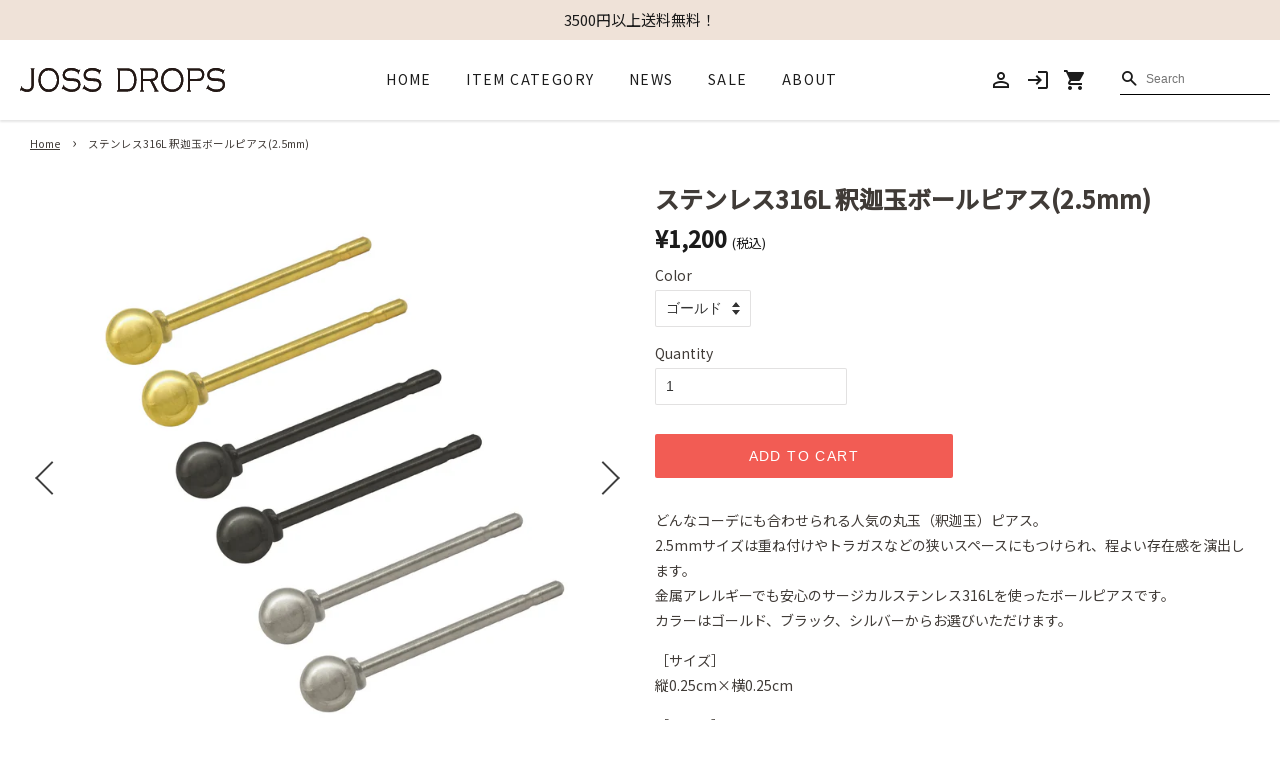

--- FILE ---
content_type: text/html; charset=utf-8
request_url: https://shop.jossdrops.com/en/products/2-5mmball
body_size: 40643
content:
<!doctype html>
<html class="no-js" lang="en">
<head>
<!-- Google Tag Manager -->
<script>(function(w,d,s,l,i){w[l]=w[l]||[];w[l].push({'gtm.start':
new Date().getTime(),event:'gtm.js'});var f=d.getElementsByTagName(s)[0],
j=d.createElement(s),dl=l!='dataLayer'?'&l='+l:'';j.async=true;j.src=
'https://www.googletagmanager.com/gtm.js?id='+i+dl;f.parentNode.insertBefore(j,f);
})(window,document,'script','dataLayer','GTM-W85TGR8');</script>
<!-- End Google Tag Manager -->
  
  <!-- Basic page needs ================================================== -->
  <meta charset="utf-8">
  <meta http-equiv="X-UA-Compatible" content="IE=edge,chrome=1">

  

  <!-- Title and description ================================================== -->
  <title>
  ステンレス316L 釈迦玉ボールピアス(2.5mm) &ndash; JOSS DROPS
  </title>

  
  <meta name="description" content="どんなコーデにも合わせられる人気の丸玉（釈迦玉）ピアス。2.5mmサイズは重ね付けやトラガスなどの狭いスペースにもつけられ、程よい存在感を演出します。金属アレルギーでも安心のサージカルステンレス316Lを使ったボールピアスです。カラーはゴールド、ブラック、シルバーからお選びいただけます。 ［サイズ］縦0.25cm×横0.25cm ［カラー］ゴールド、ブラック、シルバー ［素材］エバーメタル®（サージカルステンレス316L）">
  

  <!-- Social meta ================================================== -->
  <!-- /snippets/social-meta-tags.liquid -->




<meta property="og:site_name" content="JOSS DROPS">
<meta property="og:url" content="https://shop.jossdrops.com/en/products/2-5mmball">
<meta property="og:title" content="ステンレス316L 釈迦玉ボールピアス(2.5mm)">
<meta property="og:type" content="product">
<meta property="og:description" content="どんなコーデにも合わせられる人気の丸玉（釈迦玉）ピアス。2.5mmサイズは重ね付けやトラガスなどの狭いスペースにもつけられ、程よい存在感を演出します。金属アレルギーでも安心のサージカルステンレス316Lを使ったボールピアスです。カラーはゴールド、ブラック、シルバーからお選びいただけます。 ［サイズ］縦0.25cm×横0.25cm ［カラー］ゴールド、ブラック、シルバー ［素材］エバーメタル®（サージカルステンレス316L）">

  <meta property="og:price:amount" content="1,200">
  <meta property="og:price:currency" content="JPY">

<meta property="og:image" content="http://shop.jossdrops.com/cdn/shop/products/P1290014_1200x1200.jpg?v=1731903781"><meta property="og:image" content="http://shop.jossdrops.com/cdn/shop/products/2.5mm_1200x1200.jpg?v=1654673535"><meta property="og:image" content="http://shop.jossdrops.com/cdn/shop/products/EZP006_1200x1200.jpg?v=1615367995">
<meta property="og:image:secure_url" content="https://shop.jossdrops.com/cdn/shop/products/P1290014_1200x1200.jpg?v=1731903781"><meta property="og:image:secure_url" content="https://shop.jossdrops.com/cdn/shop/products/2.5mm_1200x1200.jpg?v=1654673535"><meta property="og:image:secure_url" content="https://shop.jossdrops.com/cdn/shop/products/EZP006_1200x1200.jpg?v=1615367995">


<meta name="twitter:card" content="summary_large_image">
<meta name="twitter:title" content="ステンレス316L 釈迦玉ボールピアス(2.5mm)">
<meta name="twitter:description" content="どんなコーデにも合わせられる人気の丸玉（釈迦玉）ピアス。2.5mmサイズは重ね付けやトラガスなどの狭いスペースにもつけられ、程よい存在感を演出します。金属アレルギーでも安心のサージカルステンレス316Lを使ったボールピアスです。カラーはゴールド、ブラック、シルバーからお選びいただけます。 ［サイズ］縦0.25cm×横0.25cm ［カラー］ゴールド、ブラック、シルバー ［素材］エバーメタル®（サージカルステンレス316L）">


  <!-- Helpers ================================================== -->
  <link rel="canonical" href="https://shop.jossdrops.com/en/products/2-5mmball">
  <meta name="viewport" content="width=device-width,initial-scale=1">
  <meta name="theme-color" content="#f8f4f5">

  <!-- CSS ================================================== -->
  <link href="//shop.jossdrops.com/cdn/shop/t/3/assets/timber.scss.css?v=88749948028045108651759331744" rel="stylesheet" type="text/css" media="all" />
  <link href="//shop.jossdrops.com/cdn/shop/t/3/assets/theme.scss.css?v=4556622444548934591759331743" rel="stylesheet" type="text/css" media="all" />
  <link href="https://jossdrops.com/assets/js/libs/slick/slick.css" rel="stylesheet">
  <link href="https://jossdrops.com/assets/js/libs/slick/slick-theme.css" rel="stylesheet">
  <link href="https://jossdrops.com/assets/css/custom.css?v=20260127180619" rel="stylesheet">
  
  <link href="https://fonts.googleapis.com/css2?family=Inter:wght@400;700&family=Noto+Sans+JP:wght@400;500&family=Material+Icons&family=Jost&display=swap" rel="stylesheet">
  <link href="https://use.fontawesome.com/releases/v5.15.4/css/all.css" rel="stylesheet">
  <style data-shopify>
  :root {
    --color-body-text: #403b37;
    --color-body: #ffffff;
  }
</style>


  <script>
    window.theme = window.theme || {};

    var theme = {
      strings: {
        addToCart: "Add to Cart",
        soldOut: "Sold Out",
        unavailable: "Unavailable",
        zoomClose: "Close (Esc)",
        zoomPrev: "Previous (Left arrow key)",
        zoomNext: "Next (Right arrow key)",
        addressError: "Error looking up that address",
        addressNoResults: "No results for that address",
        addressQueryLimit: "You have exceeded the Google API usage limit. Consider upgrading to a \u003ca href=\"https:\/\/developers.google.com\/maps\/premium\/usage-limits\"\u003ePremium Plan\u003c\/a\u003e.",
        authError: "There was a problem authenticating your Google Maps API Key."
      },
      settings: {
        // Adding some settings to allow the editor to update correctly when they are changed
        enableWideLayout: true,
        typeAccentTransform: true,
        typeAccentSpacing: true,
        baseFontSize: '16px',
        headerBaseFontSize: '32px',
        accentFontSize: '16px'
      },
      variables: {
        mediaQueryMedium: 'screen and (max-width: 768px)',
        bpSmall: false
      },
      moneyFormat: "¥{{amount_no_decimals}}"
    };document.documentElement.className = document.documentElement.className.replace('no-js', 'supports-js');
  </script>

  <!-- Header hook for plugins ================================================== -->
  <script>window.performance && window.performance.mark && window.performance.mark('shopify.content_for_header.start');</script><meta name="facebook-domain-verification" content="lxw1953m7xvrp187877pgjlvpm2t1v">
<meta name="facebook-domain-verification" content="cnfomu3ehs4ubjz0xih464bizx4o0q">
<meta name="facebook-domain-verification" content="ji92dfl7ccadcoqz2yqodmwhf7je2b">
<meta name="google-site-verification" content="nlVUd4UbSiLS9tPI03FnuCrXrWrC0J2lYcrvjseMlhc">
<meta id="shopify-digital-wallet" name="shopify-digital-wallet" content="/29156966448/digital_wallets/dialog">
<meta name="shopify-checkout-api-token" content="1c9c160126db29814abdb9c22694a161">
<link rel="alternate" hreflang="x-default" href="https://shop.jossdrops.com/products/2-5mmball">
<link rel="alternate" hreflang="ja" href="https://shop.jossdrops.com/products/2-5mmball">
<link rel="alternate" hreflang="en" href="https://shop.jossdrops.com/en/products/2-5mmball">
<link rel="alternate" type="application/json+oembed" href="https://shop.jossdrops.com/en/products/2-5mmball.oembed">
<script async="async" src="/checkouts/internal/preloads.js?locale=en-JP"></script>
<link rel="preconnect" href="https://shop.app" crossorigin="anonymous">
<script async="async" src="https://shop.app/checkouts/internal/preloads.js?locale=en-JP&shop_id=29156966448" crossorigin="anonymous"></script>
<script id="apple-pay-shop-capabilities" type="application/json">{"shopId":29156966448,"countryCode":"JP","currencyCode":"JPY","merchantCapabilities":["supports3DS"],"merchantId":"gid:\/\/shopify\/Shop\/29156966448","merchantName":"JOSS DROPS","requiredBillingContactFields":["postalAddress","email","phone"],"requiredShippingContactFields":["postalAddress","email","phone"],"shippingType":"shipping","supportedNetworks":["visa","masterCard","amex","jcb","discover"],"total":{"type":"pending","label":"JOSS DROPS","amount":"1.00"},"shopifyPaymentsEnabled":true,"supportsSubscriptions":true}</script>
<script id="shopify-features" type="application/json">{"accessToken":"1c9c160126db29814abdb9c22694a161","betas":["rich-media-storefront-analytics"],"domain":"shop.jossdrops.com","predictiveSearch":false,"shopId":29156966448,"locale":"en"}</script>
<script>var Shopify = Shopify || {};
Shopify.shop = "jossdrops.myshopify.com";
Shopify.locale = "en";
Shopify.currency = {"active":"JPY","rate":"1.0"};
Shopify.country = "JP";
Shopify.theme = {"name":"jossdrops\/master","id":120528928816,"schema_name":"Minimal","schema_version":"12.6.0","theme_store_id":null,"role":"main"};
Shopify.theme.handle = "null";
Shopify.theme.style = {"id":null,"handle":null};
Shopify.cdnHost = "shop.jossdrops.com/cdn";
Shopify.routes = Shopify.routes || {};
Shopify.routes.root = "/en/";</script>
<script type="module">!function(o){(o.Shopify=o.Shopify||{}).modules=!0}(window);</script>
<script>!function(o){function n(){var o=[];function n(){o.push(Array.prototype.slice.apply(arguments))}return n.q=o,n}var t=o.Shopify=o.Shopify||{};t.loadFeatures=n(),t.autoloadFeatures=n()}(window);</script>
<script>
  window.ShopifyPay = window.ShopifyPay || {};
  window.ShopifyPay.apiHost = "shop.app\/pay";
  window.ShopifyPay.redirectState = null;
</script>
<script id="shop-js-analytics" type="application/json">{"pageType":"product"}</script>
<script defer="defer" async type="module" src="//shop.jossdrops.com/cdn/shopifycloud/shop-js/modules/v2/client.init-shop-cart-sync_BT-GjEfc.en.esm.js"></script>
<script defer="defer" async type="module" src="//shop.jossdrops.com/cdn/shopifycloud/shop-js/modules/v2/chunk.common_D58fp_Oc.esm.js"></script>
<script defer="defer" async type="module" src="//shop.jossdrops.com/cdn/shopifycloud/shop-js/modules/v2/chunk.modal_xMitdFEc.esm.js"></script>
<script type="module">
  await import("//shop.jossdrops.com/cdn/shopifycloud/shop-js/modules/v2/client.init-shop-cart-sync_BT-GjEfc.en.esm.js");
await import("//shop.jossdrops.com/cdn/shopifycloud/shop-js/modules/v2/chunk.common_D58fp_Oc.esm.js");
await import("//shop.jossdrops.com/cdn/shopifycloud/shop-js/modules/v2/chunk.modal_xMitdFEc.esm.js");

  window.Shopify.SignInWithShop?.initShopCartSync?.({"fedCMEnabled":true,"windoidEnabled":true});

</script>
<script>
  window.Shopify = window.Shopify || {};
  if (!window.Shopify.featureAssets) window.Shopify.featureAssets = {};
  window.Shopify.featureAssets['shop-js'] = {"shop-cart-sync":["modules/v2/client.shop-cart-sync_DZOKe7Ll.en.esm.js","modules/v2/chunk.common_D58fp_Oc.esm.js","modules/v2/chunk.modal_xMitdFEc.esm.js"],"init-fed-cm":["modules/v2/client.init-fed-cm_B6oLuCjv.en.esm.js","modules/v2/chunk.common_D58fp_Oc.esm.js","modules/v2/chunk.modal_xMitdFEc.esm.js"],"shop-cash-offers":["modules/v2/client.shop-cash-offers_D2sdYoxE.en.esm.js","modules/v2/chunk.common_D58fp_Oc.esm.js","modules/v2/chunk.modal_xMitdFEc.esm.js"],"shop-login-button":["modules/v2/client.shop-login-button_QeVjl5Y3.en.esm.js","modules/v2/chunk.common_D58fp_Oc.esm.js","modules/v2/chunk.modal_xMitdFEc.esm.js"],"pay-button":["modules/v2/client.pay-button_DXTOsIq6.en.esm.js","modules/v2/chunk.common_D58fp_Oc.esm.js","modules/v2/chunk.modal_xMitdFEc.esm.js"],"shop-button":["modules/v2/client.shop-button_DQZHx9pm.en.esm.js","modules/v2/chunk.common_D58fp_Oc.esm.js","modules/v2/chunk.modal_xMitdFEc.esm.js"],"avatar":["modules/v2/client.avatar_BTnouDA3.en.esm.js"],"init-windoid":["modules/v2/client.init-windoid_CR1B-cfM.en.esm.js","modules/v2/chunk.common_D58fp_Oc.esm.js","modules/v2/chunk.modal_xMitdFEc.esm.js"],"init-shop-for-new-customer-accounts":["modules/v2/client.init-shop-for-new-customer-accounts_C_vY_xzh.en.esm.js","modules/v2/client.shop-login-button_QeVjl5Y3.en.esm.js","modules/v2/chunk.common_D58fp_Oc.esm.js","modules/v2/chunk.modal_xMitdFEc.esm.js"],"init-shop-email-lookup-coordinator":["modules/v2/client.init-shop-email-lookup-coordinator_BI7n9ZSv.en.esm.js","modules/v2/chunk.common_D58fp_Oc.esm.js","modules/v2/chunk.modal_xMitdFEc.esm.js"],"init-shop-cart-sync":["modules/v2/client.init-shop-cart-sync_BT-GjEfc.en.esm.js","modules/v2/chunk.common_D58fp_Oc.esm.js","modules/v2/chunk.modal_xMitdFEc.esm.js"],"shop-toast-manager":["modules/v2/client.shop-toast-manager_DiYdP3xc.en.esm.js","modules/v2/chunk.common_D58fp_Oc.esm.js","modules/v2/chunk.modal_xMitdFEc.esm.js"],"init-customer-accounts":["modules/v2/client.init-customer-accounts_D9ZNqS-Q.en.esm.js","modules/v2/client.shop-login-button_QeVjl5Y3.en.esm.js","modules/v2/chunk.common_D58fp_Oc.esm.js","modules/v2/chunk.modal_xMitdFEc.esm.js"],"init-customer-accounts-sign-up":["modules/v2/client.init-customer-accounts-sign-up_iGw4briv.en.esm.js","modules/v2/client.shop-login-button_QeVjl5Y3.en.esm.js","modules/v2/chunk.common_D58fp_Oc.esm.js","modules/v2/chunk.modal_xMitdFEc.esm.js"],"shop-follow-button":["modules/v2/client.shop-follow-button_CqMgW2wH.en.esm.js","modules/v2/chunk.common_D58fp_Oc.esm.js","modules/v2/chunk.modal_xMitdFEc.esm.js"],"checkout-modal":["modules/v2/client.checkout-modal_xHeaAweL.en.esm.js","modules/v2/chunk.common_D58fp_Oc.esm.js","modules/v2/chunk.modal_xMitdFEc.esm.js"],"shop-login":["modules/v2/client.shop-login_D91U-Q7h.en.esm.js","modules/v2/chunk.common_D58fp_Oc.esm.js","modules/v2/chunk.modal_xMitdFEc.esm.js"],"lead-capture":["modules/v2/client.lead-capture_BJmE1dJe.en.esm.js","modules/v2/chunk.common_D58fp_Oc.esm.js","modules/v2/chunk.modal_xMitdFEc.esm.js"],"payment-terms":["modules/v2/client.payment-terms_Ci9AEqFq.en.esm.js","modules/v2/chunk.common_D58fp_Oc.esm.js","modules/v2/chunk.modal_xMitdFEc.esm.js"]};
</script>
<script>(function() {
  var isLoaded = false;
  function asyncLoad() {
    if (isLoaded) return;
    isLoaded = true;
    var urls = ["https:\/\/letters.co.jp\/conv.js?shop=jossdrops.myshopify.com"];
    for (var i = 0; i < urls.length; i++) {
      var s = document.createElement('script');
      s.type = 'text/javascript';
      s.async = true;
      s.src = urls[i];
      var x = document.getElementsByTagName('script')[0];
      x.parentNode.insertBefore(s, x);
    }
  };
  if(window.attachEvent) {
    window.attachEvent('onload', asyncLoad);
  } else {
    window.addEventListener('load', asyncLoad, false);
  }
})();</script>
<script id="__st">var __st={"a":29156966448,"offset":32400,"reqid":"dfd80ad2-c901-4b6c-87d8-9e9e65be86f0-1769507418","pageurl":"shop.jossdrops.com\/en\/products\/2-5mmball","u":"8e9e40d32b64","p":"product","rtyp":"product","rid":6543992717360};</script>
<script>window.ShopifyPaypalV4VisibilityTracking = true;</script>
<script id="captcha-bootstrap">!function(){'use strict';const t='contact',e='account',n='new_comment',o=[[t,t],['blogs',n],['comments',n],[t,'customer']],c=[[e,'customer_login'],[e,'guest_login'],[e,'recover_customer_password'],[e,'create_customer']],r=t=>t.map((([t,e])=>`form[action*='/${t}']:not([data-nocaptcha='true']) input[name='form_type'][value='${e}']`)).join(','),a=t=>()=>t?[...document.querySelectorAll(t)].map((t=>t.form)):[];function s(){const t=[...o],e=r(t);return a(e)}const i='password',u='form_key',d=['recaptcha-v3-token','g-recaptcha-response','h-captcha-response',i],f=()=>{try{return window.sessionStorage}catch{return}},m='__shopify_v',_=t=>t.elements[u];function p(t,e,n=!1){try{const o=window.sessionStorage,c=JSON.parse(o.getItem(e)),{data:r}=function(t){const{data:e,action:n}=t;return t[m]||n?{data:e,action:n}:{data:t,action:n}}(c);for(const[e,n]of Object.entries(r))t.elements[e]&&(t.elements[e].value=n);n&&o.removeItem(e)}catch(o){console.error('form repopulation failed',{error:o})}}const l='form_type',E='cptcha';function T(t){t.dataset[E]=!0}const w=window,h=w.document,L='Shopify',v='ce_forms',y='captcha';let A=!1;((t,e)=>{const n=(g='f06e6c50-85a8-45c8-87d0-21a2b65856fe',I='https://cdn.shopify.com/shopifycloud/storefront-forms-hcaptcha/ce_storefront_forms_captcha_hcaptcha.v1.5.2.iife.js',D={infoText:'Protected by hCaptcha',privacyText:'Privacy',termsText:'Terms'},(t,e,n)=>{const o=w[L][v],c=o.bindForm;if(c)return c(t,g,e,D).then(n);var r;o.q.push([[t,g,e,D],n]),r=I,A||(h.body.append(Object.assign(h.createElement('script'),{id:'captcha-provider',async:!0,src:r})),A=!0)});var g,I,D;w[L]=w[L]||{},w[L][v]=w[L][v]||{},w[L][v].q=[],w[L][y]=w[L][y]||{},w[L][y].protect=function(t,e){n(t,void 0,e),T(t)},Object.freeze(w[L][y]),function(t,e,n,w,h,L){const[v,y,A,g]=function(t,e,n){const i=e?o:[],u=t?c:[],d=[...i,...u],f=r(d),m=r(i),_=r(d.filter((([t,e])=>n.includes(e))));return[a(f),a(m),a(_),s()]}(w,h,L),I=t=>{const e=t.target;return e instanceof HTMLFormElement?e:e&&e.form},D=t=>v().includes(t);t.addEventListener('submit',(t=>{const e=I(t);if(!e)return;const n=D(e)&&!e.dataset.hcaptchaBound&&!e.dataset.recaptchaBound,o=_(e),c=g().includes(e)&&(!o||!o.value);(n||c)&&t.preventDefault(),c&&!n&&(function(t){try{if(!f())return;!function(t){const e=f();if(!e)return;const n=_(t);if(!n)return;const o=n.value;o&&e.removeItem(o)}(t);const e=Array.from(Array(32),(()=>Math.random().toString(36)[2])).join('');!function(t,e){_(t)||t.append(Object.assign(document.createElement('input'),{type:'hidden',name:u})),t.elements[u].value=e}(t,e),function(t,e){const n=f();if(!n)return;const o=[...t.querySelectorAll(`input[type='${i}']`)].map((({name:t})=>t)),c=[...d,...o],r={};for(const[a,s]of new FormData(t).entries())c.includes(a)||(r[a]=s);n.setItem(e,JSON.stringify({[m]:1,action:t.action,data:r}))}(t,e)}catch(e){console.error('failed to persist form',e)}}(e),e.submit())}));const S=(t,e)=>{t&&!t.dataset[E]&&(n(t,e.some((e=>e===t))),T(t))};for(const o of['focusin','change'])t.addEventListener(o,(t=>{const e=I(t);D(e)&&S(e,y())}));const B=e.get('form_key'),M=e.get(l),P=B&&M;t.addEventListener('DOMContentLoaded',(()=>{const t=y();if(P)for(const e of t)e.elements[l].value===M&&p(e,B);[...new Set([...A(),...v().filter((t=>'true'===t.dataset.shopifyCaptcha))])].forEach((e=>S(e,t)))}))}(h,new URLSearchParams(w.location.search),n,t,e,['guest_login'])})(!0,!0)}();</script>
<script integrity="sha256-4kQ18oKyAcykRKYeNunJcIwy7WH5gtpwJnB7kiuLZ1E=" data-source-attribution="shopify.loadfeatures" defer="defer" src="//shop.jossdrops.com/cdn/shopifycloud/storefront/assets/storefront/load_feature-a0a9edcb.js" crossorigin="anonymous"></script>
<script crossorigin="anonymous" defer="defer" src="//shop.jossdrops.com/cdn/shopifycloud/storefront/assets/shopify_pay/storefront-65b4c6d7.js?v=20250812"></script>
<script data-source-attribution="shopify.dynamic_checkout.dynamic.init">var Shopify=Shopify||{};Shopify.PaymentButton=Shopify.PaymentButton||{isStorefrontPortableWallets:!0,init:function(){window.Shopify.PaymentButton.init=function(){};var t=document.createElement("script");t.src="https://shop.jossdrops.com/cdn/shopifycloud/portable-wallets/latest/portable-wallets.en.js",t.type="module",document.head.appendChild(t)}};
</script>
<script data-source-attribution="shopify.dynamic_checkout.buyer_consent">
  function portableWalletsHideBuyerConsent(e){var t=document.getElementById("shopify-buyer-consent"),n=document.getElementById("shopify-subscription-policy-button");t&&n&&(t.classList.add("hidden"),t.setAttribute("aria-hidden","true"),n.removeEventListener("click",e))}function portableWalletsShowBuyerConsent(e){var t=document.getElementById("shopify-buyer-consent"),n=document.getElementById("shopify-subscription-policy-button");t&&n&&(t.classList.remove("hidden"),t.removeAttribute("aria-hidden"),n.addEventListener("click",e))}window.Shopify?.PaymentButton&&(window.Shopify.PaymentButton.hideBuyerConsent=portableWalletsHideBuyerConsent,window.Shopify.PaymentButton.showBuyerConsent=portableWalletsShowBuyerConsent);
</script>
<script data-source-attribution="shopify.dynamic_checkout.cart.bootstrap">document.addEventListener("DOMContentLoaded",(function(){function t(){return document.querySelector("shopify-accelerated-checkout-cart, shopify-accelerated-checkout")}if(t())Shopify.PaymentButton.init();else{new MutationObserver((function(e,n){t()&&(Shopify.PaymentButton.init(),n.disconnect())})).observe(document.body,{childList:!0,subtree:!0})}}));
</script>
<link id="shopify-accelerated-checkout-styles" rel="stylesheet" media="screen" href="https://shop.jossdrops.com/cdn/shopifycloud/portable-wallets/latest/accelerated-checkout-backwards-compat.css" crossorigin="anonymous">
<style id="shopify-accelerated-checkout-cart">
        #shopify-buyer-consent {
  margin-top: 1em;
  display: inline-block;
  width: 100%;
}

#shopify-buyer-consent.hidden {
  display: none;
}

#shopify-subscription-policy-button {
  background: none;
  border: none;
  padding: 0;
  text-decoration: underline;
  font-size: inherit;
  cursor: pointer;
}

#shopify-subscription-policy-button::before {
  box-shadow: none;
}

      </style>

<script>window.performance && window.performance.mark && window.performance.mark('shopify.content_for_header.end');</script>

  <script src="//shop.jossdrops.com/cdn/shop/t/3/assets/jquery-2.2.3.min.js?v=58211863146907186831632291636" type="text/javascript"></script>

  <script src="//shop.jossdrops.com/cdn/shop/t/3/assets/lazysizes.min.js?v=155223123402716617051632291635" async="async"></script>

  
  


<!-- letters begin -->
<script>
var getUrlVars = function () {
    var vars = {};
    var param = location.search.substring(1).split('&');
    for (var i = 0; i < param.length; i++) {
        var keySearch = param[i].search(/=/);
        var key = '';
        if (keySearch != -1) key = param[i].slice(0, keySearch);
        var val = param[i].slice(param[i].indexOf('=', 0) + 1);
        if (key != '') vars[key] = decodeURI(val);
    }
    return vars;
}

var vars = getUrlVars();
if (vars.letters_aid && vars.rurl) {
    var htmltag = document.getElementsByTagName("html")[0];
    htmltag.style.visibility = "hidden";
}
</script>
<!-- letters end -->


<script>
(function(){
var uqid = "06S11b2c52922c24";
var gid  = "8";
var a=document.createElement("script");
a.dataset.uqid=uqid;a.dataset.gid=gid;a.id="afadfpc-06S11b2c52922c24gid8-"+Date.now();
a.src="//ac.entama.link/fpc/cookie_js.php?scriptId="+encodeURIComponent(a.id);
document.head.appendChild(a);
})();
</script>

<meta name="facebook-domain-verification" content="3kfra9n3xfgyw99uji8xz6rgs86vgf" />
<script src="https://cdn.shopify.com/extensions/98609345-6027-4701-9e3f-4907c6a214d4/promolayer-11/assets/promolayer_loader.js" type="text/javascript" defer="defer"></script>
<link href="https://monorail-edge.shopifysvc.com" rel="dns-prefetch">
<script>(function(){if ("sendBeacon" in navigator && "performance" in window) {try {var session_token_from_headers = performance.getEntriesByType('navigation')[0].serverTiming.find(x => x.name == '_s').description;} catch {var session_token_from_headers = undefined;}var session_cookie_matches = document.cookie.match(/_shopify_s=([^;]*)/);var session_token_from_cookie = session_cookie_matches && session_cookie_matches.length === 2 ? session_cookie_matches[1] : "";var session_token = session_token_from_headers || session_token_from_cookie || "";function handle_abandonment_event(e) {var entries = performance.getEntries().filter(function(entry) {return /monorail-edge.shopifysvc.com/.test(entry.name);});if (!window.abandonment_tracked && entries.length === 0) {window.abandonment_tracked = true;var currentMs = Date.now();var navigation_start = performance.timing.navigationStart;var payload = {shop_id: 29156966448,url: window.location.href,navigation_start,duration: currentMs - navigation_start,session_token,page_type: "product"};window.navigator.sendBeacon("https://monorail-edge.shopifysvc.com/v1/produce", JSON.stringify({schema_id: "online_store_buyer_site_abandonment/1.1",payload: payload,metadata: {event_created_at_ms: currentMs,event_sent_at_ms: currentMs}}));}}window.addEventListener('pagehide', handle_abandonment_event);}}());</script>
<script id="web-pixels-manager-setup">(function e(e,d,r,n,o){if(void 0===o&&(o={}),!Boolean(null===(a=null===(i=window.Shopify)||void 0===i?void 0:i.analytics)||void 0===a?void 0:a.replayQueue)){var i,a;window.Shopify=window.Shopify||{};var t=window.Shopify;t.analytics=t.analytics||{};var s=t.analytics;s.replayQueue=[],s.publish=function(e,d,r){return s.replayQueue.push([e,d,r]),!0};try{self.performance.mark("wpm:start")}catch(e){}var l=function(){var e={modern:/Edge?\/(1{2}[4-9]|1[2-9]\d|[2-9]\d{2}|\d{4,})\.\d+(\.\d+|)|Firefox\/(1{2}[4-9]|1[2-9]\d|[2-9]\d{2}|\d{4,})\.\d+(\.\d+|)|Chrom(ium|e)\/(9{2}|\d{3,})\.\d+(\.\d+|)|(Maci|X1{2}).+ Version\/(15\.\d+|(1[6-9]|[2-9]\d|\d{3,})\.\d+)([,.]\d+|)( \(\w+\)|)( Mobile\/\w+|) Safari\/|Chrome.+OPR\/(9{2}|\d{3,})\.\d+\.\d+|(CPU[ +]OS|iPhone[ +]OS|CPU[ +]iPhone|CPU IPhone OS|CPU iPad OS)[ +]+(15[._]\d+|(1[6-9]|[2-9]\d|\d{3,})[._]\d+)([._]\d+|)|Android:?[ /-](13[3-9]|1[4-9]\d|[2-9]\d{2}|\d{4,})(\.\d+|)(\.\d+|)|Android.+Firefox\/(13[5-9]|1[4-9]\d|[2-9]\d{2}|\d{4,})\.\d+(\.\d+|)|Android.+Chrom(ium|e)\/(13[3-9]|1[4-9]\d|[2-9]\d{2}|\d{4,})\.\d+(\.\d+|)|SamsungBrowser\/([2-9]\d|\d{3,})\.\d+/,legacy:/Edge?\/(1[6-9]|[2-9]\d|\d{3,})\.\d+(\.\d+|)|Firefox\/(5[4-9]|[6-9]\d|\d{3,})\.\d+(\.\d+|)|Chrom(ium|e)\/(5[1-9]|[6-9]\d|\d{3,})\.\d+(\.\d+|)([\d.]+$|.*Safari\/(?![\d.]+ Edge\/[\d.]+$))|(Maci|X1{2}).+ Version\/(10\.\d+|(1[1-9]|[2-9]\d|\d{3,})\.\d+)([,.]\d+|)( \(\w+\)|)( Mobile\/\w+|) Safari\/|Chrome.+OPR\/(3[89]|[4-9]\d|\d{3,})\.\d+\.\d+|(CPU[ +]OS|iPhone[ +]OS|CPU[ +]iPhone|CPU IPhone OS|CPU iPad OS)[ +]+(10[._]\d+|(1[1-9]|[2-9]\d|\d{3,})[._]\d+)([._]\d+|)|Android:?[ /-](13[3-9]|1[4-9]\d|[2-9]\d{2}|\d{4,})(\.\d+|)(\.\d+|)|Mobile Safari.+OPR\/([89]\d|\d{3,})\.\d+\.\d+|Android.+Firefox\/(13[5-9]|1[4-9]\d|[2-9]\d{2}|\d{4,})\.\d+(\.\d+|)|Android.+Chrom(ium|e)\/(13[3-9]|1[4-9]\d|[2-9]\d{2}|\d{4,})\.\d+(\.\d+|)|Android.+(UC? ?Browser|UCWEB|U3)[ /]?(15\.([5-9]|\d{2,})|(1[6-9]|[2-9]\d|\d{3,})\.\d+)\.\d+|SamsungBrowser\/(5\.\d+|([6-9]|\d{2,})\.\d+)|Android.+MQ{2}Browser\/(14(\.(9|\d{2,})|)|(1[5-9]|[2-9]\d|\d{3,})(\.\d+|))(\.\d+|)|K[Aa][Ii]OS\/(3\.\d+|([4-9]|\d{2,})\.\d+)(\.\d+|)/},d=e.modern,r=e.legacy,n=navigator.userAgent;return n.match(d)?"modern":n.match(r)?"legacy":"unknown"}(),u="modern"===l?"modern":"legacy",c=(null!=n?n:{modern:"",legacy:""})[u],f=function(e){return[e.baseUrl,"/wpm","/b",e.hashVersion,"modern"===e.buildTarget?"m":"l",".js"].join("")}({baseUrl:d,hashVersion:r,buildTarget:u}),m=function(e){var d=e.version,r=e.bundleTarget,n=e.surface,o=e.pageUrl,i=e.monorailEndpoint;return{emit:function(e){var a=e.status,t=e.errorMsg,s=(new Date).getTime(),l=JSON.stringify({metadata:{event_sent_at_ms:s},events:[{schema_id:"web_pixels_manager_load/3.1",payload:{version:d,bundle_target:r,page_url:o,status:a,surface:n,error_msg:t},metadata:{event_created_at_ms:s}}]});if(!i)return console&&console.warn&&console.warn("[Web Pixels Manager] No Monorail endpoint provided, skipping logging."),!1;try{return self.navigator.sendBeacon.bind(self.navigator)(i,l)}catch(e){}var u=new XMLHttpRequest;try{return u.open("POST",i,!0),u.setRequestHeader("Content-Type","text/plain"),u.send(l),!0}catch(e){return console&&console.warn&&console.warn("[Web Pixels Manager] Got an unhandled error while logging to Monorail."),!1}}}}({version:r,bundleTarget:l,surface:e.surface,pageUrl:self.location.href,monorailEndpoint:e.monorailEndpoint});try{o.browserTarget=l,function(e){var d=e.src,r=e.async,n=void 0===r||r,o=e.onload,i=e.onerror,a=e.sri,t=e.scriptDataAttributes,s=void 0===t?{}:t,l=document.createElement("script"),u=document.querySelector("head"),c=document.querySelector("body");if(l.async=n,l.src=d,a&&(l.integrity=a,l.crossOrigin="anonymous"),s)for(var f in s)if(Object.prototype.hasOwnProperty.call(s,f))try{l.dataset[f]=s[f]}catch(e){}if(o&&l.addEventListener("load",o),i&&l.addEventListener("error",i),u)u.appendChild(l);else{if(!c)throw new Error("Did not find a head or body element to append the script");c.appendChild(l)}}({src:f,async:!0,onload:function(){if(!function(){var e,d;return Boolean(null===(d=null===(e=window.Shopify)||void 0===e?void 0:e.analytics)||void 0===d?void 0:d.initialized)}()){var d=window.webPixelsManager.init(e)||void 0;if(d){var r=window.Shopify.analytics;r.replayQueue.forEach((function(e){var r=e[0],n=e[1],o=e[2];d.publishCustomEvent(r,n,o)})),r.replayQueue=[],r.publish=d.publishCustomEvent,r.visitor=d.visitor,r.initialized=!0}}},onerror:function(){return m.emit({status:"failed",errorMsg:"".concat(f," has failed to load")})},sri:function(e){var d=/^sha384-[A-Za-z0-9+/=]+$/;return"string"==typeof e&&d.test(e)}(c)?c:"",scriptDataAttributes:o}),m.emit({status:"loading"})}catch(e){m.emit({status:"failed",errorMsg:(null==e?void 0:e.message)||"Unknown error"})}}})({shopId: 29156966448,storefrontBaseUrl: "https://shop.jossdrops.com",extensionsBaseUrl: "https://extensions.shopifycdn.com/cdn/shopifycloud/web-pixels-manager",monorailEndpoint: "https://monorail-edge.shopifysvc.com/unstable/produce_batch",surface: "storefront-renderer",enabledBetaFlags: ["2dca8a86"],webPixelsConfigList: [{"id":"655163440","configuration":"{\"host\":\"https:\\\/\\\/app.letters.co.jp\",\"shop\":\"jossdrops.myshopify.com\"}","eventPayloadVersion":"v1","runtimeContext":"STRICT","scriptVersion":"faec2940c522564660c274f194eed379","type":"APP","apiClientId":2856607,"privacyPurposes":["ANALYTICS","MARKETING","SALE_OF_DATA"],"dataSharingAdjustments":{"protectedCustomerApprovalScopes":["read_customer_email","read_customer_name","read_customer_personal_data"]}},{"id":"368803888","configuration":"{\"swymApiEndpoint\":\"https:\/\/swymstore-v3free-01.swymrelay.com\",\"swymTier\":\"v3free-01\"}","eventPayloadVersion":"v1","runtimeContext":"STRICT","scriptVersion":"5b6f6917e306bc7f24523662663331c0","type":"APP","apiClientId":1350849,"privacyPurposes":["ANALYTICS","MARKETING","PREFERENCES"],"dataSharingAdjustments":{"protectedCustomerApprovalScopes":["read_customer_email","read_customer_name","read_customer_personal_data","read_customer_phone"]}},{"id":"274726960","configuration":"{\"config\":\"{\\\"pixel_id\\\":\\\"G-6RQVK9LW75\\\",\\\"target_country\\\":\\\"JP\\\",\\\"gtag_events\\\":[{\\\"type\\\":\\\"begin_checkout\\\",\\\"action_label\\\":\\\"G-6RQVK9LW75\\\"},{\\\"type\\\":\\\"search\\\",\\\"action_label\\\":\\\"G-6RQVK9LW75\\\"},{\\\"type\\\":\\\"view_item\\\",\\\"action_label\\\":[\\\"G-6RQVK9LW75\\\",\\\"MC-F9VN9PS363\\\"]},{\\\"type\\\":\\\"purchase\\\",\\\"action_label\\\":[\\\"G-6RQVK9LW75\\\",\\\"MC-F9VN9PS363\\\"]},{\\\"type\\\":\\\"page_view\\\",\\\"action_label\\\":[\\\"G-6RQVK9LW75\\\",\\\"MC-F9VN9PS363\\\"]},{\\\"type\\\":\\\"add_payment_info\\\",\\\"action_label\\\":\\\"G-6RQVK9LW75\\\"},{\\\"type\\\":\\\"add_to_cart\\\",\\\"action_label\\\":\\\"G-6RQVK9LW75\\\"}],\\\"enable_monitoring_mode\\\":false}\"}","eventPayloadVersion":"v1","runtimeContext":"OPEN","scriptVersion":"b2a88bafab3e21179ed38636efcd8a93","type":"APP","apiClientId":1780363,"privacyPurposes":[],"dataSharingAdjustments":{"protectedCustomerApprovalScopes":["read_customer_address","read_customer_email","read_customer_name","read_customer_personal_data","read_customer_phone"]}},{"id":"70647856","eventPayloadVersion":"v1","runtimeContext":"LAX","scriptVersion":"1","type":"CUSTOM","privacyPurposes":["ANALYTICS"],"name":"Google Analytics tag (migrated)"},{"id":"shopify-app-pixel","configuration":"{}","eventPayloadVersion":"v1","runtimeContext":"STRICT","scriptVersion":"0450","apiClientId":"shopify-pixel","type":"APP","privacyPurposes":["ANALYTICS","MARKETING"]},{"id":"shopify-custom-pixel","eventPayloadVersion":"v1","runtimeContext":"LAX","scriptVersion":"0450","apiClientId":"shopify-pixel","type":"CUSTOM","privacyPurposes":["ANALYTICS","MARKETING"]}],isMerchantRequest: false,initData: {"shop":{"name":"JOSS DROPS","paymentSettings":{"currencyCode":"JPY"},"myshopifyDomain":"jossdrops.myshopify.com","countryCode":"JP","storefrontUrl":"https:\/\/shop.jossdrops.com\/en"},"customer":null,"cart":null,"checkout":null,"productVariants":[{"price":{"amount":1200.0,"currencyCode":"JPY"},"product":{"title":"ステンレス316L 釈迦玉ボールピアス(2.5mm)","vendor":"JOSS DROPS","id":"6543992717360","untranslatedTitle":"ステンレス316L 釈迦玉ボールピアス(2.5mm)","url":"\/en\/products\/2-5mmball","type":"アクセサリー"},"id":"39304609857584","image":{"src":"\/\/shop.jossdrops.com\/cdn\/shop\/products\/352.5mmgd.jpg?v=1624935434"},"sku":"JS21SS01GD-02_ezpelinda006\/GD 2.5BALL","title":"ゴールド","untranslatedTitle":"ゴールド"},{"price":{"amount":1200.0,"currencyCode":"JPY"},"product":{"title":"ステンレス316L 釈迦玉ボールピアス(2.5mm)","vendor":"JOSS DROPS","id":"6543992717360","untranslatedTitle":"ステンレス316L 釈迦玉ボールピアス(2.5mm)","url":"\/en\/products\/2-5mmball","type":"アクセサリー"},"id":"39304609890352","image":{"src":"\/\/shop.jossdrops.com\/cdn\/shop\/products\/352.5mmbk.jpg?v=1624935441"},"sku":"JS21SS01BK-02_ezpelinda009\/BK 2.5BALL","title":"ブラック","untranslatedTitle":"ブラック"},{"price":{"amount":1200.0,"currencyCode":"JPY"},"product":{"title":"ステンレス316L 釈迦玉ボールピアス(2.5mm)","vendor":"JOSS DROPS","id":"6543992717360","untranslatedTitle":"ステンレス316L 釈迦玉ボールピアス(2.5mm)","url":"\/en\/products\/2-5mmball","type":"アクセサリー"},"id":"39304609923120","image":{"src":"\/\/shop.jossdrops.com\/cdn\/shop\/products\/352.5mmsv.jpg?v=1624935434"},"sku":"JS21SS01SV-02_ezpelinda002\/SV 2.5BALL","title":"シルバー","untranslatedTitle":"シルバー"}],"purchasingCompany":null},},"https://shop.jossdrops.com/cdn","fcfee988w5aeb613cpc8e4bc33m6693e112",{"modern":"","legacy":""},{"shopId":"29156966448","storefrontBaseUrl":"https:\/\/shop.jossdrops.com","extensionBaseUrl":"https:\/\/extensions.shopifycdn.com\/cdn\/shopifycloud\/web-pixels-manager","surface":"storefront-renderer","enabledBetaFlags":"[\"2dca8a86\"]","isMerchantRequest":"false","hashVersion":"fcfee988w5aeb613cpc8e4bc33m6693e112","publish":"custom","events":"[[\"page_viewed\",{}],[\"product_viewed\",{\"productVariant\":{\"price\":{\"amount\":1200.0,\"currencyCode\":\"JPY\"},\"product\":{\"title\":\"ステンレス316L 釈迦玉ボールピアス(2.5mm)\",\"vendor\":\"JOSS DROPS\",\"id\":\"6543992717360\",\"untranslatedTitle\":\"ステンレス316L 釈迦玉ボールピアス(2.5mm)\",\"url\":\"\/en\/products\/2-5mmball\",\"type\":\"アクセサリー\"},\"id\":\"39304609857584\",\"image\":{\"src\":\"\/\/shop.jossdrops.com\/cdn\/shop\/products\/352.5mmgd.jpg?v=1624935434\"},\"sku\":\"JS21SS01GD-02_ezpelinda006\/GD 2.5BALL\",\"title\":\"ゴールド\",\"untranslatedTitle\":\"ゴールド\"}}]]"});</script><script>
  window.ShopifyAnalytics = window.ShopifyAnalytics || {};
  window.ShopifyAnalytics.meta = window.ShopifyAnalytics.meta || {};
  window.ShopifyAnalytics.meta.currency = 'JPY';
  var meta = {"product":{"id":6543992717360,"gid":"gid:\/\/shopify\/Product\/6543992717360","vendor":"JOSS DROPS","type":"アクセサリー","handle":"2-5mmball","variants":[{"id":39304609857584,"price":120000,"name":"ステンレス316L 釈迦玉ボールピアス(2.5mm) - ゴールド","public_title":"ゴールド","sku":"JS21SS01GD-02_ezpelinda006\/GD 2.5BALL"},{"id":39304609890352,"price":120000,"name":"ステンレス316L 釈迦玉ボールピアス(2.5mm) - ブラック","public_title":"ブラック","sku":"JS21SS01BK-02_ezpelinda009\/BK 2.5BALL"},{"id":39304609923120,"price":120000,"name":"ステンレス316L 釈迦玉ボールピアス(2.5mm) - シルバー","public_title":"シルバー","sku":"JS21SS01SV-02_ezpelinda002\/SV 2.5BALL"}],"remote":false},"page":{"pageType":"product","resourceType":"product","resourceId":6543992717360,"requestId":"dfd80ad2-c901-4b6c-87d8-9e9e65be86f0-1769507418"}};
  for (var attr in meta) {
    window.ShopifyAnalytics.meta[attr] = meta[attr];
  }
</script>
<script class="analytics">
  (function () {
    var customDocumentWrite = function(content) {
      var jquery = null;

      if (window.jQuery) {
        jquery = window.jQuery;
      } else if (window.Checkout && window.Checkout.$) {
        jquery = window.Checkout.$;
      }

      if (jquery) {
        jquery('body').append(content);
      }
    };

    var hasLoggedConversion = function(token) {
      if (token) {
        return document.cookie.indexOf('loggedConversion=' + token) !== -1;
      }
      return false;
    }

    var setCookieIfConversion = function(token) {
      if (token) {
        var twoMonthsFromNow = new Date(Date.now());
        twoMonthsFromNow.setMonth(twoMonthsFromNow.getMonth() + 2);

        document.cookie = 'loggedConversion=' + token + '; expires=' + twoMonthsFromNow;
      }
    }

    var trekkie = window.ShopifyAnalytics.lib = window.trekkie = window.trekkie || [];
    if (trekkie.integrations) {
      return;
    }
    trekkie.methods = [
      'identify',
      'page',
      'ready',
      'track',
      'trackForm',
      'trackLink'
    ];
    trekkie.factory = function(method) {
      return function() {
        var args = Array.prototype.slice.call(arguments);
        args.unshift(method);
        trekkie.push(args);
        return trekkie;
      };
    };
    for (var i = 0; i < trekkie.methods.length; i++) {
      var key = trekkie.methods[i];
      trekkie[key] = trekkie.factory(key);
    }
    trekkie.load = function(config) {
      trekkie.config = config || {};
      trekkie.config.initialDocumentCookie = document.cookie;
      var first = document.getElementsByTagName('script')[0];
      var script = document.createElement('script');
      script.type = 'text/javascript';
      script.onerror = function(e) {
        var scriptFallback = document.createElement('script');
        scriptFallback.type = 'text/javascript';
        scriptFallback.onerror = function(error) {
                var Monorail = {
      produce: function produce(monorailDomain, schemaId, payload) {
        var currentMs = new Date().getTime();
        var event = {
          schema_id: schemaId,
          payload: payload,
          metadata: {
            event_created_at_ms: currentMs,
            event_sent_at_ms: currentMs
          }
        };
        return Monorail.sendRequest("https://" + monorailDomain + "/v1/produce", JSON.stringify(event));
      },
      sendRequest: function sendRequest(endpointUrl, payload) {
        // Try the sendBeacon API
        if (window && window.navigator && typeof window.navigator.sendBeacon === 'function' && typeof window.Blob === 'function' && !Monorail.isIos12()) {
          var blobData = new window.Blob([payload], {
            type: 'text/plain'
          });

          if (window.navigator.sendBeacon(endpointUrl, blobData)) {
            return true;
          } // sendBeacon was not successful

        } // XHR beacon

        var xhr = new XMLHttpRequest();

        try {
          xhr.open('POST', endpointUrl);
          xhr.setRequestHeader('Content-Type', 'text/plain');
          xhr.send(payload);
        } catch (e) {
          console.log(e);
        }

        return false;
      },
      isIos12: function isIos12() {
        return window.navigator.userAgent.lastIndexOf('iPhone; CPU iPhone OS 12_') !== -1 || window.navigator.userAgent.lastIndexOf('iPad; CPU OS 12_') !== -1;
      }
    };
    Monorail.produce('monorail-edge.shopifysvc.com',
      'trekkie_storefront_load_errors/1.1',
      {shop_id: 29156966448,
      theme_id: 120528928816,
      app_name: "storefront",
      context_url: window.location.href,
      source_url: "//shop.jossdrops.com/cdn/s/trekkie.storefront.a804e9514e4efded663580eddd6991fcc12b5451.min.js"});

        };
        scriptFallback.async = true;
        scriptFallback.src = '//shop.jossdrops.com/cdn/s/trekkie.storefront.a804e9514e4efded663580eddd6991fcc12b5451.min.js';
        first.parentNode.insertBefore(scriptFallback, first);
      };
      script.async = true;
      script.src = '//shop.jossdrops.com/cdn/s/trekkie.storefront.a804e9514e4efded663580eddd6991fcc12b5451.min.js';
      first.parentNode.insertBefore(script, first);
    };
    trekkie.load(
      {"Trekkie":{"appName":"storefront","development":false,"defaultAttributes":{"shopId":29156966448,"isMerchantRequest":null,"themeId":120528928816,"themeCityHash":"5620191884462554480","contentLanguage":"en","currency":"JPY","eventMetadataId":"3e188e45-9a07-468c-81b8-942edbcb86f6"},"isServerSideCookieWritingEnabled":true,"monorailRegion":"shop_domain","enabledBetaFlags":["65f19447"]},"Session Attribution":{},"S2S":{"facebookCapiEnabled":false,"source":"trekkie-storefront-renderer","apiClientId":580111}}
    );

    var loaded = false;
    trekkie.ready(function() {
      if (loaded) return;
      loaded = true;

      window.ShopifyAnalytics.lib = window.trekkie;

      var originalDocumentWrite = document.write;
      document.write = customDocumentWrite;
      try { window.ShopifyAnalytics.merchantGoogleAnalytics.call(this); } catch(error) {};
      document.write = originalDocumentWrite;

      window.ShopifyAnalytics.lib.page(null,{"pageType":"product","resourceType":"product","resourceId":6543992717360,"requestId":"dfd80ad2-c901-4b6c-87d8-9e9e65be86f0-1769507418","shopifyEmitted":true});

      var match = window.location.pathname.match(/checkouts\/(.+)\/(thank_you|post_purchase)/)
      var token = match? match[1]: undefined;
      if (!hasLoggedConversion(token)) {
        setCookieIfConversion(token);
        window.ShopifyAnalytics.lib.track("Viewed Product",{"currency":"JPY","variantId":39304609857584,"productId":6543992717360,"productGid":"gid:\/\/shopify\/Product\/6543992717360","name":"ステンレス316L 釈迦玉ボールピアス(2.5mm) - ゴールド","price":"1200","sku":"JS21SS01GD-02_ezpelinda006\/GD 2.5BALL","brand":"JOSS DROPS","variant":"ゴールド","category":"アクセサリー","nonInteraction":true,"remote":false},undefined,undefined,{"shopifyEmitted":true});
      window.ShopifyAnalytics.lib.track("monorail:\/\/trekkie_storefront_viewed_product\/1.1",{"currency":"JPY","variantId":39304609857584,"productId":6543992717360,"productGid":"gid:\/\/shopify\/Product\/6543992717360","name":"ステンレス316L 釈迦玉ボールピアス(2.5mm) - ゴールド","price":"1200","sku":"JS21SS01GD-02_ezpelinda006\/GD 2.5BALL","brand":"JOSS DROPS","variant":"ゴールド","category":"アクセサリー","nonInteraction":true,"remote":false,"referer":"https:\/\/shop.jossdrops.com\/en\/products\/2-5mmball"});
      }
    });


        var eventsListenerScript = document.createElement('script');
        eventsListenerScript.async = true;
        eventsListenerScript.src = "//shop.jossdrops.com/cdn/shopifycloud/storefront/assets/shop_events_listener-3da45d37.js";
        document.getElementsByTagName('head')[0].appendChild(eventsListenerScript);

})();</script>
  <script>
  if (!window.ga || (window.ga && typeof window.ga !== 'function')) {
    window.ga = function ga() {
      (window.ga.q = window.ga.q || []).push(arguments);
      if (window.Shopify && window.Shopify.analytics && typeof window.Shopify.analytics.publish === 'function') {
        window.Shopify.analytics.publish("ga_stub_called", {}, {sendTo: "google_osp_migration"});
      }
      console.error("Shopify's Google Analytics stub called with:", Array.from(arguments), "\nSee https://help.shopify.com/manual/promoting-marketing/pixels/pixel-migration#google for more information.");
    };
    if (window.Shopify && window.Shopify.analytics && typeof window.Shopify.analytics.publish === 'function') {
      window.Shopify.analytics.publish("ga_stub_initialized", {}, {sendTo: "google_osp_migration"});
    }
  }
</script>
<script
  defer
  src="https://shop.jossdrops.com/cdn/shopifycloud/perf-kit/shopify-perf-kit-3.0.4.min.js"
  data-application="storefront-renderer"
  data-shop-id="29156966448"
  data-render-region="gcp-us-east1"
  data-page-type="product"
  data-theme-instance-id="120528928816"
  data-theme-name="Minimal"
  data-theme-version="12.6.0"
  data-monorail-region="shop_domain"
  data-resource-timing-sampling-rate="10"
  data-shs="true"
  data-shs-beacon="true"
  data-shs-export-with-fetch="true"
  data-shs-logs-sample-rate="1"
  data-shs-beacon-endpoint="https://shop.jossdrops.com/api/collect"
></script>
</head>


<body id="ステンレス316l-釈迦玉ボールピアス2-5mm" class="template-product">
<!-- Google Tag Manager (noscript) -->
<noscript><iframe src="https://www.googletagmanager.com/ns.html?id=GTM-W85TGR8"
height="0" width="0" style="display:none;visibility:hidden"></iframe></noscript>
<!-- End Google Tag Manager (noscript) -->
  
  <div id="shopify-section-header" class="shopify-section"><div data-section-id="header" data-section-type="header-section">

<div class="header-bar"><div class="container">
  
    <div class="header-bar__module header-bar__message">
      
        3500円以上送料無料！
      
    </div>
  
</div></div>

<header class="site-header" role="banner"><div class="container">
  <div class="header-logo">
    
      <div class="h1 site-header__logo" itemscope itemtype="http://schema.org/Organization">
    
        <a href="/en" itemprop="url"><img src="//shop.jossdrops.com/cdn/shop/t/3/assets/logo.svg?v=130631973605846893171633155644" alt="JOSS DROPS" /></a>
    
      </div>
    
  </div>
  <div class="header-nav">
    
<nav>
  <ul class="site-nav">
    
      
        <li>
          <a
            href="/en"
            class="site-nav__link"
            data-meganav-type="child"
            >
              HOME
          </a>
        </li>
      
    
      
        <li>
          <a
            href="/en/collections"
            class="site-nav__link"
            data-meganav-type="child"
            >
              ITEM CATEGORY
          </a>
        </li>
      
    
      
        <li>
          <a
            href="/en/blogs/jossblog"
            class="site-nav__link"
            data-meganav-type="child"
            >
              NEWS
          </a>
        </li>
      
    
      
        <li>
          <a
            href="/en/collections/sale"
            class="site-nav__link"
            data-meganav-type="child"
            >
              SALE
          </a>
        </li>
      
    
      
        <li>
          <a
            href="/en/pages/about"
            class="site-nav__link"
            data-meganav-type="child"
            >
              ABOUT
          </a>
        </li>
      
    
  </ul>
</nav>

  </div>
  <div class="header-right">
    <ul class="header-bar__module header-bar__module--list">
      
        <li><a href="/en/account/register"><span class="material-icons">person_outline</span></a></li>
        <li><a href="/en/account/login"><span class="material-icons">login</span></a></li>
        <li><a href="/en/cart"><span class="material-icons">shopping_cart</span></a></li>
        <!-- <li><a href="/en/account/register"><span class="material-icons">favorite_border</span></a></li> -->
      
      <li class="header-nav-menu"><a href="javascript:void(0);" data-action="gnav"><span class="material-icons">menu</span></a></li>
      
        
          <li><div class="header-bar__module header-bar__search">
            


  <form action="/en/search" method="get" class="header-bar__search-form clearfix" role="search">
    
    <button type="submit" class="btn btn--search icon-fallback-text header-bar__search-submit">
      <span class="icon icon-search" aria-hidden="true"></span>
      <span class="fallback-text">Search</span>
    </button>
    <input type="search" name="q" value="" aria-label="Search" class="header-bar__search-input" placeholder="Search">
  </form>


          </div></li>
        
      
    </ul>
  </div>
</div></header>

<nav class="gnav"><div class="inner">
  <header class="gnav-header">
    <ul class="gnav-header-list">
      
        <li><a href="/en/account/register"><span class="material-icons">person_outline</span> 会員登録</a></li>
        <!-- <li><a href="/en/account/login"><span class="material-icons">login</span> ログイン</a></li> -->
        <li><a href="/en/cart"><span class="material-icons">shopping_cart</span> カート</a></li>
      
      <li class="item-close"><a href="javascript:void(0);" data-action="gnav"><span class="material-icons">close</span></a></li>
    </ul>
  </header>
  <div class="gnav-body">
    <div class="gnav-search">


  <form action="/en/search" method="get" class="header-bar__search-form clearfix" role="search">
    
    <button type="submit" class="btn btn--search icon-fallback-text header-bar__search-submit">
      <span class="icon icon-search" aria-hidden="true"></span>
      <span class="fallback-text">Search</span>
    </button>
    <input type="search" name="q" value="" aria-label="Search" class="header-bar__search-input" placeholder="Search">
  </form>

</div>
    <section class="gnav-cats">
      <div class="title">カテゴリ</div>
      
<nav>
  <ul class="site-nav">
    
      
        <li>
          <a
            href="/en/collections/all-1"
            class="site-nav__link"
            data-meganav-type="child"
            >
              ALL ITEM
          </a>
        </li>
      
    
      
        <li>
          <a
            href="/en/collections/%E3%82%AE%E3%83%95%E3%83%88%E3%81%AB%E3%81%8A%E3%81%99%E3%81%99%E3%82%81"
            class="site-nav__link"
            data-meganav-type="child"
            >
              ギフトにおすすめ
          </a>
        </li>
      
    
      
        <li>
          <a
            href="/en/collections/%E3%83%9A%E3%82%A2%E3%82%A2%E3%82%A4%E3%83%86%E3%83%A0"
            class="site-nav__link"
            data-meganav-type="child"
            >
              ペアアイテム
          </a>
        </li>
      
    
      
      
        <li
          class="site-nav--has-dropdown "
          aria-haspopup="true">
          <a
            href="/en/collections/%E3%83%A6%E3%83%8B%E3%82%BB%E3%83%83%E3%82%AF%E3%82%B9"
            class="site-nav__link"
            data-meganav-type="parent"
            aria-controls="MenuParent-4"
            aria-expanded="false"
            >
              ユニセックスアイテム
              <span class="icon icon-arrow-down" aria-hidden="true"></span>
          </a>
          <ul
            id="MenuParent-4"
            class="site-nav__dropdown "
            data-meganav-dropdown>
            
              
                <li>
                  <a
                    href="/en/collections/%E3%83%94%E3%82%A2%E3%82%B9%E3%83%A6%E3%83%8B%E3%82%BB%E3%83%83%E3%82%AF%E3%82%B9"
                    class="site-nav__link"
                    data-meganav-type="child"
                    
                    tabindex="-1">
                      ピアス
                  </a>
                </li>
              
            
              
                <li>
                  <a
                    href="/en/collections/%E3%83%9C%E3%83%87%E3%82%A3%E3%83%94%E3%82%A2%E3%82%B9%E3%83%A6%E3%83%8B%E3%82%BB%E3%83%83%E3%82%AF%E3%82%B9"
                    class="site-nav__link"
                    data-meganav-type="child"
                    
                    tabindex="-1">
                      ボディピアス
                  </a>
                </li>
              
            
              
                <li>
                  <a
                    href="/en/collections/%E3%83%8D%E3%83%83%E3%82%AF%E3%83%AC%E3%82%B9%E3%83%A6%E3%83%8B%E3%82%BB%E3%83%83%E3%82%AF%E3%82%B9"
                    class="site-nav__link"
                    data-meganav-type="child"
                    
                    tabindex="-1">
                      ネックレス
                  </a>
                </li>
              
            
          </ul>
        </li>
      
    
      
      
        <li
          class="site-nav--has-dropdown "
          aria-haspopup="true">
          <a
            href="/en/collections/%E9%87%91%E5%B1%9E%E3%82%A2%E3%83%AC%E3%83%AB%E3%82%AE%E3%83%BC%E5%AF%BE%E5%BF%9C%E3%82%A2%E3%82%A4%E3%83%86%E3%83%A0"
            class="site-nav__link"
            data-meganav-type="parent"
            aria-controls="MenuParent-5"
            aria-expanded="false"
            >
              金属アレルギー対応アイテム
              <span class="icon icon-arrow-down" aria-hidden="true"></span>
          </a>
          <ul
            id="MenuParent-5"
            class="site-nav__dropdown "
            data-meganav-dropdown>
            
              
                <li>
                  <a
                    href="/en/collections/%E3%83%95%E3%83%AB%E3%82%B9%E3%83%86%E3%83%B3%E3%83%AC%E3%82%B9%E3%83%94%E3%82%A2%E3%82%B9"
                    class="site-nav__link"
                    data-meganav-type="child"
                    
                    tabindex="-1">
                      ピアス
                  </a>
                </li>
              
            
              
                <li>
                  <a
                    href="/en/collections/%E6%A8%B9%E8%84%82%E3%83%9D%E3%82%B9%E3%83%88"
                    class="site-nav__link"
                    data-meganav-type="child"
                    
                    tabindex="-1">
                      樹脂ポスト
                  </a>
                </li>
              
            
              
                <li>
                  <a
                    href="/en/collections/%E3%82%A4%E3%83%A4%E3%82%AB%E3%83%95"
                    class="site-nav__link"
                    data-meganav-type="child"
                    
                    tabindex="-1">
                      イヤーカフ
                  </a>
                </li>
              
            
              
                <li>
                  <a
                    href="/en/collections/%E9%87%91%E5%B1%9E%E3%82%A2%E3%83%AC%E3%83%AB%E3%82%AE%E3%83%BC%E5%AF%BE%E5%BF%9C%E3%83%9C%E3%83%87%E3%82%A3%E3%83%94%E3%82%A2%E3%82%B9"
                    class="site-nav__link"
                    data-meganav-type="child"
                    
                    tabindex="-1">
                      ボディピアス
                  </a>
                </li>
              
            
              
                <li>
                  <a
                    href="/en/collections/%E3%83%8D%E3%83%83%E3%82%AF%E3%83%AC%E3%82%B9"
                    class="site-nav__link"
                    data-meganav-type="child"
                    
                    tabindex="-1">
                      ネックレス
                  </a>
                </li>
              
            
              
                <li>
                  <a
                    href="/en/collections/%E3%83%AA%E3%83%B3%E3%82%B0%E9%87%91%E5%B1%9E%E3%82%A2%E3%83%AC%E3%83%AB%E3%82%AE%E3%83%BC%E5%AF%BE%E5%BF%9C"
                    class="site-nav__link"
                    data-meganav-type="child"
                    
                    tabindex="-1">
                      リング
                  </a>
                </li>
              
            
              
                <li>
                  <a
                    href="/en/collections/%E3%83%96%E3%83%AC%E3%82%B9%E3%83%AC%E3%83%83%E3%83%88"
                    class="site-nav__link"
                    data-meganav-type="child"
                    
                    tabindex="-1">
                      ブレスレット
                  </a>
                </li>
              
            
              
                <li>
                  <a
                    href="/en/collections/%E3%83%90%E3%83%B3%E3%82%B0%E3%83%AB"
                    class="site-nav__link"
                    data-meganav-type="child"
                    
                    tabindex="-1">
                      バングル
                  </a>
                </li>
              
            
          </ul>
        </li>
      
    
      
      
        <li
          class="site-nav--has-dropdown "
          aria-haspopup="true">
          <a
            href="/en/collections/all%E3%83%94%E3%82%A2%E3%82%B9"
            class="site-nav__link"
            data-meganav-type="parent"
            aria-controls="MenuParent-6"
            aria-expanded="false"
            >
              ピアス
              <span class="icon icon-arrow-down" aria-hidden="true"></span>
          </a>
          <ul
            id="MenuParent-6"
            class="site-nav__dropdown site-nav--has-grandchildren"
            data-meganav-dropdown>
            
              
                <li>
                  <a
                    href="/en/collections/%E3%83%95%E3%83%AB%E3%82%B9%E3%83%86%E3%83%B3%E3%83%AC%E3%82%B9%E3%83%94%E3%82%A2%E3%82%B9"
                    class="site-nav__link"
                    data-meganav-type="child"
                    
                    tabindex="-1">
                      ステンレス316L
                  </a>
                </li>
              
            
              
                <li>
                  <a
                    href="/en/collections/%E3%82%B9%E3%83%86%E3%83%B3%E3%83%AC%E3%82%B9%E3%83%94%E3%82%A2%E3%82%B9"
                    class="site-nav__link"
                    data-meganav-type="child"
                    
                    tabindex="-1">
                      ステンレスポスト
                  </a>
                </li>
              
            
              
                <li>
                  <a
                    href="/en/collections/%E6%A8%B9%E8%84%82%E3%83%9D%E3%82%B9%E3%83%88"
                    class="site-nav__link"
                    data-meganav-type="child"
                    
                    tabindex="-1">
                      樹脂ポスト
                  </a>
                </li>
              
            
              
              
                <li
                  class="site-nav--has-dropdown site-nav--has-dropdown-grandchild "
                  aria-haspopup="true">
                  <a
                    href="/en/collections/%E3%83%9C%E3%83%87%E3%82%A3%E3%83%BC%E3%83%94%E3%82%A2%E3%82%B9"
                    class="site-nav__link"
                    aria-controls="MenuChildren-6-4"
                    data-meganav-type="parent"
                    
                    tabindex="-1">
                      ボディピアス
                      <span class="icon icon-arrow-down" aria-hidden="true"></span>
                  </a>
                  <ul
                    id="MenuChildren-6-4"
                    class="site-nav__dropdown-grandchild"
                    data-meganav-dropdown>
                    
                      <li>
                        <a
                          href="/en/collections/%E3%82%B9%E3%83%88%E3%83%AC%E3%83%BC%E3%83%88%E3%83%90%E3%83%BC%E3%83%99%E3%83%AB%E3%83%9C%E3%83%87%E3%82%A3%E3%83%94%E3%82%A2%E3%82%B9"
                          class="site-nav__link"
                          data-meganav-type="child"
                          
                          tabindex="-1">
                            ストレートバーベル
                          </a>
                      </li>
                    
                      <li>
                        <a
                          href="/en/collections/%E3%83%A9%E3%83%96%E3%83%AC%E3%83%83%E3%83%88%E3%83%94%E3%82%A2%E3%82%B9"
                          class="site-nav__link"
                          data-meganav-type="child"
                          
                          tabindex="-1">
                            ラブレット
                          </a>
                      </li>
                    
                      <li>
                        <a
                          href="/en/collections/%E3%83%95%E3%83%BC%E3%83%97%E3%83%9C%E3%83%87%E3%82%A3%E3%83%94%E3%82%A2%E3%82%B9"
                          class="site-nav__link"
                          data-meganav-type="child"
                          
                          tabindex="-1">
                            フープ
                          </a>
                      </li>
                    
                      <li>
                        <a
                          href="/en/collections/%E3%83%90%E3%83%8A%E3%83%8A%E3%83%90%E3%83%BC%E3%83%99%E3%83%AB%E3%83%9C%E3%83%87%E3%82%A3%E3%83%94%E3%82%A2%E3%82%B9"
                          class="site-nav__link"
                          data-meganav-type="child"
                          
                          tabindex="-1">
                            バナナバーベル
                          </a>
                      </li>
                    
                  </ul>
                </li>
              
            
          </ul>
        </li>
      
    
      
        <li>
          <a
            href="/en/collections/%E3%82%A4%E3%83%A4%E3%82%AB%E3%83%95"
            class="site-nav__link"
            data-meganav-type="child"
            >
              イヤーカフ
          </a>
        </li>
      
    
      
      
        <li
          class="site-nav--has-dropdown "
          aria-haspopup="true">
          <a
            href="/en/collections/%E3%83%8D%E3%83%83%E3%82%AF%E3%83%AC%E3%82%B9"
            class="site-nav__link"
            data-meganav-type="parent"
            aria-controls="MenuParent-8"
            aria-expanded="false"
            >
              ネックレス
              <span class="icon icon-arrow-down" aria-hidden="true"></span>
          </a>
          <ul
            id="MenuParent-8"
            class="site-nav__dropdown "
            data-meganav-dropdown>
            
              
                <li>
                  <a
                    href="/en/collections/%E3%83%81%E3%82%A7%E3%83%BC%E3%83%B3%E3%83%8D%E3%83%83%E3%82%AF%E3%83%AC%E3%82%B9"
                    class="site-nav__link"
                    data-meganav-type="child"
                    
                    tabindex="-1">
                      チェーン
                  </a>
                </li>
              
            
              
                <li>
                  <a
                    href="/en/collections/%E3%83%80%E3%83%96%E3%83%AB%E3%83%81%E3%82%A7%E3%83%BC%E3%83%B3%E3%83%8D%E3%83%83%E3%82%AF%E3%83%AC%E3%82%B9"
                    class="site-nav__link"
                    data-meganav-type="child"
                    
                    tabindex="-1">
                      ダブルチェーン
                  </a>
                </li>
              
            
              
                <li>
                  <a
                    href="/en/collections/%E3%82%B9%E3%83%88%E3%83%BC%E3%83%B3%E3%83%8D%E3%83%83%E3%82%AF%E3%83%AC%E3%82%B9"
                    class="site-nav__link"
                    data-meganav-type="child"
                    
                    tabindex="-1">
                      ストーン
                  </a>
                </li>
              
            
              
                <li>
                  <a
                    href="/en/collections/%E3%83%91%E3%83%BC%E3%83%AB%E3%83%8D%E3%83%83%E3%82%AF%E3%83%AC%E3%82%B9"
                    class="site-nav__link"
                    data-meganav-type="child"
                    
                    tabindex="-1">
                      パール
                  </a>
                </li>
              
            
              
                <li>
                  <a
                    href="/en/collections/%E3%83%A2%E3%83%81%E3%83%BC%E3%83%95%E3%83%8D%E3%83%83%E3%82%AF%E3%83%AC%E3%82%B9"
                    class="site-nav__link"
                    data-meganav-type="child"
                    
                    tabindex="-1">
                      モチーフ
                  </a>
                </li>
              
            
              
                <li>
                  <a
                    href="/en/collections/%E3%83%9A%E3%82%A2%E3%83%8D%E3%83%83%E3%82%AF%E3%83%AC%E3%82%B9"
                    class="site-nav__link"
                    data-meganav-type="child"
                    
                    tabindex="-1">
                      ペアネックレス
                  </a>
                </li>
              
            
          </ul>
        </li>
      
    
      
      
        <li
          class="site-nav--has-dropdown "
          aria-haspopup="true">
          <a
            href="/en/collections/%E3%83%AA%E3%83%B3%E3%82%B0"
            class="site-nav__link"
            data-meganav-type="parent"
            aria-controls="MenuParent-9"
            aria-expanded="false"
            >
              リング
              <span class="icon icon-arrow-down" aria-hidden="true"></span>
          </a>
          <ul
            id="MenuParent-9"
            class="site-nav__dropdown "
            data-meganav-dropdown>
            
              
                <li>
                  <a
                    href="/en/collections/%E3%83%AA%E3%83%B3%E3%82%B0"
                    class="site-nav__link"
                    data-meganav-type="child"
                    
                    tabindex="-1">
                      リング
                  </a>
                </li>
              
            
              
                <li>
                  <a
                    href="/en/collections/%E3%83%95%E3%83%AA%E3%83%BC%E3%83%AA%E3%83%B3%E3%82%B0"
                    class="site-nav__link"
                    data-meganav-type="child"
                    
                    tabindex="-1">
                      フリーリング
                  </a>
                </li>
              
            
              
                <li>
                  <a
                    href="/en/collections/%E3%83%94%E3%83%B3%E3%82%AD%E3%83%BC%E3%83%AA%E3%83%B3%E3%82%B0"
                    class="site-nav__link"
                    data-meganav-type="child"
                    
                    tabindex="-1">
                      ピンキーリング
                  </a>
                </li>
              
            
          </ul>
        </li>
      
    
      
      
        <li
          class="site-nav--has-dropdown "
          aria-haspopup="true">
          <a
            href="/en/collections/%E3%83%96%E3%83%AC%E3%82%B9%E3%83%AC%E3%83%83%E3%83%88-%E3%83%90%E3%83%B3%E3%82%B0%E3%83%AB"
            class="site-nav__link"
            data-meganav-type="parent"
            aria-controls="MenuParent-10"
            aria-expanded="false"
            >
              ブレスレット/バングル
              <span class="icon icon-arrow-down" aria-hidden="true"></span>
          </a>
          <ul
            id="MenuParent-10"
            class="site-nav__dropdown "
            data-meganav-dropdown>
            
              
                <li>
                  <a
                    href="/en/collections/%E3%83%96%E3%83%AC%E3%82%B9%E3%83%AC%E3%83%83%E3%83%88"
                    class="site-nav__link"
                    data-meganav-type="child"
                    
                    tabindex="-1">
                      ブレスレット
                  </a>
                </li>
              
            
              
                <li>
                  <a
                    href="/en/collections/%E3%83%90%E3%83%B3%E3%82%B0%E3%83%AB"
                    class="site-nav__link"
                    data-meganav-type="child"
                    
                    tabindex="-1">
                      バングル
                  </a>
                </li>
              
            
          </ul>
        </li>
      
    
      
      
        <li
          class="site-nav--has-dropdown "
          aria-haspopup="true">
          <a
            href="/en/collections/%E3%81%9D%E3%81%AE%E4%BB%96"
            class="site-nav__link"
            data-meganav-type="parent"
            aria-controls="MenuParent-11"
            aria-expanded="false"
            >
              その他
              <span class="icon icon-arrow-down" aria-hidden="true"></span>
          </a>
          <ul
            id="MenuParent-11"
            class="site-nav__dropdown site-nav--has-grandchildren"
            data-meganav-dropdown>
            
              
                <li>
                  <a
                    href="/en/collections/%E3%83%A9%E3%83%83%E3%83%94%E3%83%B3%E3%82%B0"
                    class="site-nav__link"
                    data-meganav-type="child"
                    
                    tabindex="-1">
                      ギフトラッピング
                  </a>
                </li>
              
            
              
              
                <li
                  class="site-nav--has-dropdown site-nav--has-dropdown-grandchild "
                  aria-haspopup="true">
                  <a
                    href="/en/collections/%E3%83%98%E3%82%A2%E3%82%A2%E3%82%AF%E3%82%BB%E3%82%B5%E3%83%AA%E3%83%BC"
                    class="site-nav__link"
                    aria-controls="MenuChildren-11-2"
                    data-meganav-type="parent"
                    
                    tabindex="-1">
                      ヘアアクセサリー
                      <span class="icon icon-arrow-down" aria-hidden="true"></span>
                  </a>
                  <ul
                    id="MenuChildren-11-2"
                    class="site-nav__dropdown-grandchild"
                    data-meganav-dropdown>
                    
                      <li>
                        <a
                          href="/en/collections/%E3%83%9D%E3%83%8B%E3%83%BC%E3%83%95%E3%83%83%E3%82%AF%E3%83%98%E3%82%A2%E3%82%A2%E3%82%AF%E3%82%BB%E3%82%B5%E3%83%AA%E3%83%BC"
                          class="site-nav__link"
                          data-meganav-type="child"
                          
                          tabindex="-1">
                            カチューシャ
                          </a>
                      </li>
                    
                      <li>
                        <a
                          href="/en/collections/%E3%82%B7%E3%83%A5%E3%82%B7%E3%83%A5%E3%83%98%E3%82%A2%E3%82%A2%E3%82%AF%E3%82%BB%E3%82%B5%E3%83%AA%E3%83%BC"
                          class="site-nav__link"
                          data-meganav-type="child"
                          
                          tabindex="-1">
                            シュシュ
                          </a>
                      </li>
                    
                      <li>
                        <a
                          href="/en/collections/%E3%83%90%E3%83%AC%E3%83%83%E3%82%BF%E3%83%98%E3%82%A2%E3%82%A2%E3%82%AF%E3%82%BB%E3%82%B5%E3%83%AA%E3%83%BC"
                          class="site-nav__link"
                          data-meganav-type="child"
                          
                          tabindex="-1">
                            バレッタ
                          </a>
                      </li>
                    
                      <li>
                        <a
                          href="/en/collections/%E3%83%98%E3%82%A2%E3%82%AF%E3%83%AA%E3%83%83%E3%83%97%E3%83%98%E3%82%A2%E3%82%A2%E3%82%AF%E3%82%BB%E3%82%B5%E3%83%AA%E3%83%BC"
                          class="site-nav__link"
                          data-meganav-type="child"
                          
                          tabindex="-1">
                            バンスクリップ
                          </a>
                      </li>
                    
                      <li>
                        <a
                          href="/en/collections/%E3%83%98%E3%82%A2%E3%83%94%E3%83%B3%E3%83%98%E3%82%A2%E3%82%A2%E3%82%AF%E3%82%BB%E3%82%B5%E3%83%AA%E3%83%BC"
                          class="site-nav__link"
                          data-meganav-type="child"
                          
                          tabindex="-1">
                            ヘアピン
                          </a>
                      </li>
                    
                  </ul>
                </li>
              
            
              
                <li>
                  <a
                    href="/en/collections/%E3%82%AE%E3%83%95%E3%83%88%E3%83%A9%E3%83%83%E3%83%94%E3%83%B3%E3%82%B0"
                    class="site-nav__link"
                    data-meganav-type="child"
                    
                    tabindex="-1">
                      ケアアイテム
                  </a>
                </li>
              
            
          </ul>
        </li>
      
    
  </ul>
</nav>

    </section>
  </div>
  <footer class="gnav-footer">
    <section class="gnav-links">
      
<nav>
  <ul class="site-nav">
    
      
        <li>
          <a
            href="/en/pages/about"
            class="site-nav__link"
            data-meganav-type="child"
            >
              JOSS DROPS について
          </a>
        </li>
      
    
      
        <li>
          <a
            href="/en/pages/guide"
            class="site-nav__link"
            data-meganav-type="child"
            >
              ご利用ガイド
          </a>
        </li>
      
    
      
        <li>
          <a
            href="/en/policies/legal-notice"
            class="site-nav__link"
            data-meganav-type="child"
            >
              特定商取引に基づく表記
          </a>
        </li>
      
    
      
        <li>
          <a
            href="/en/policies/privacy-policy"
            class="site-nav__link"
            data-meganav-type="child"
            >
              プライバシーポリシー
          </a>
        </li>
      
    
      
        <li>
          <a
            href="/en/policies/terms-of-service"
            class="site-nav__link"
            data-meganav-type="child"
            >
              利用規約
          </a>
        </li>
      
    
      
        <li>
          <a
            href="/en/pages/contact"
            class="site-nav__link"
            data-meganav-type="child"
            >
              お問い合わせ
          </a>
        </li>
      
    
  </ul>
</nav>

    </section>
    <section class="gnav-sns">
      <ul>
        <li><a target="_blank" href="https://www.instagram.com/jossdrops_/"><i class="fab fa-instagram"></i></a></li>
        <li><a target="_blank" href="https://lin.ee/bMYbsIu"><i class="fab fa-line"></i></i></a></li>
      </ul>
    </section>
  </footer>
</div></nav>

</div>



</div>

  <main class="wrapper main-content" role="main">
    <div class="grid">
        <div class="grid__item">
          

<div id="shopify-section-product-template" class="shopify-section"><div itemscope itemtype="http://schema.org/Product" id="ProductSection" data-section-id="product-template" data-section-type="product-template" data-image-zoom-type="lightbox" data-show-extra-tab="false" data-extra-tab-content="" data-enable-history-state="true">

  

  

  <meta itemprop="url" content="https://shop.jossdrops.com/en/products/2-5mmball">
  <meta itemprop="image" content="//shop.jossdrops.com/cdn/shop/products/P1290014_grande.jpg?v=1731903781">

  <div class="section-header section-header--breadcrumb">
    

<nav class="breadcrumb" role="navigation" aria-label="breadcrumbs">
  <a href="/en" title="Back to the frontpage" id="breadcrumb-home">Home</a>

  
    <span aria-hidden="true" class="breadcrumb__sep">&rsaquo;</span>
    <span>ステンレス316L 釈迦玉ボールピアス(2.5mm)</span>

  
</nav>

<script>
  if(sessionStorage.breadcrumb) {
    theme.breadcrumbs = {};
    theme.breadcrumbs.collection = JSON.parse(sessionStorage.breadcrumb);
    var showCollection = false;var breadcrumbHTML = '<span aria-hidden="true">&nbsp;&rsaquo;&nbsp;</span><a href="' + theme.breadcrumbs.collection.link + '" title="' + theme.breadcrumbs.collection.title + '">'+ theme.breadcrumbs.collection.title +'</a>';
      var homeBreadcrumb = document.getElementById('breadcrumb-home');
      var productCollections = [{"id":262556909616,"handle":"all-1","updated_at":"2026-01-04T21:13:20+09:00","published_at":"2021-10-07T13:26:48+09:00","sort_order":"best-selling","template_suffix":"","published_scope":"global","title":"ALL","body_html":""},{"id":262557007920,"handle":"allピアス","updated_at":"2026-01-04T21:13:20+09:00","published_at":"2021-10-07T13:43:40+09:00","sort_order":"created-desc","template_suffix":"","published_scope":"global","title":"ALLピアス","body_html":"","image":{"created_at":"2021-10-18T10:49:44+09:00","alt":null,"width":740,"height":740,"src":"\/\/shop.jossdrops.com\/cdn\/shop\/collections\/17set_740x_70b9eae9-8ce6-4122-a070-11c61d1b7ae5.jpg?v=1634521784"}},{"id":265318826032,"handle":"シンプル","title":"シンプル","updated_at":"2025-12-23T21:14:38+09:00","body_html":"","published_at":"2022-06-08T18:47:02+09:00","sort_order":"best-selling","template_suffix":"","disjunctive":false,"rules":[{"column":"tag","relation":"equals","condition":"シンプル"}],"published_scope":"global"},{"id":265288876080,"handle":"スタッドピアス","title":"スタッドピアス","updated_at":"2026-01-04T21:13:20+09:00","body_html":"","published_at":"2022-06-08T18:47:01+09:00","sort_order":"best-selling","template_suffix":"","disjunctive":false,"rules":[{"column":"tag","relation":"equals","condition":"ピアス"},{"column":"tag","relation":"equals","condition":"スタッドピアス"}],"published_scope":"global"},{"id":265288450096,"handle":"ピアス","title":"ピアス","updated_at":"2026-01-04T21:13:20+09:00","body_html":"","published_at":"2022-06-08T18:46:33+09:00","sort_order":"best-selling","template_suffix":"","disjunctive":false,"rules":[{"column":"tag","relation":"equals","condition":"ピアス"}],"published_scope":"global"},{"id":265318858800,"handle":"ピアスシンプル","title":"ピアスシンプル","updated_at":"2025-12-23T21:14:38+09:00","body_html":"","published_at":"2022-06-08T18:46:31+09:00","sort_order":"best-selling","template_suffix":"","disjunctive":false,"rules":[{"column":"tag","relation":"equals","condition":"シンプル"},{"column":"tag","relation":"equals","condition":"ピアス"}],"published_scope":"global"},{"id":265314107440,"handle":"ピアスボール","title":"ピアスボール","updated_at":"2025-12-23T21:14:38+09:00","body_html":"","published_at":"2022-06-08T18:46:27+09:00","sort_order":"best-selling","template_suffix":"","disjunctive":false,"rules":[{"column":"tag","relation":"equals","condition":"ボール"},{"column":"tag","relation":"equals","condition":"ピアス"}],"published_scope":"global"},{"id":262557138992,"handle":"フルステンレスピアス","updated_at":"2026-01-04T21:13:20+09:00","published_at":"2021-10-07T13:46:49+09:00","sort_order":"created-desc","template_suffix":"","published_scope":"global","title":"フルステンレスピアス","body_html":"","image":{"created_at":"2021-10-18T10:51:53+09:00","alt":null,"width":740,"height":740,"src":"\/\/shop.jossdrops.com\/cdn\/shop\/collections\/3-3_740x_169b02f6-e79b-4386-9526-7934e3c53af7.jpg?v=1634521914"}},{"id":265314041904,"handle":"ボール","title":"ボール","updated_at":"2025-12-23T21:14:38+09:00","body_html":"","published_at":"2022-06-08T18:46:07+09:00","sort_order":"best-selling","template_suffix":"","disjunctive":false,"rules":[{"column":"tag","relation":"equals","condition":"ボール"}],"published_scope":"global"},{"id":262557433904,"handle":"金属アレルギー対応アイテム","updated_at":"2026-01-04T21:13:20+09:00","published_at":"2021-10-07T13:49:19+09:00","sort_order":"best-selling","template_suffix":"","published_scope":"global","title":"金属アレルギー対応アイテム","body_html":"金属アレルギー対応の素材で作られたアクセサリーになります。"}];

      if (productCollections) {
        productCollections.forEach(function(collection) {
          if (collection.title === theme.breadcrumbs.collection.title) {
            showCollection = true;
          }
        });
      }

      if(homeBreadcrumb && showCollection) {
        homeBreadcrumb.insertAdjacentHTML('afterend', breadcrumbHTML);
      }}
</script>


  </div>

  <div class="product-single">
    <div class="grid product-single__hero">
      <div class="grid__item post-large--one-half">

        

          <div class="product-single__photos">
            

            
              
              
<style>
  

  #ProductImage-28017237557296 {
    max-width: 700px;
    max-height: 700.0px;
  }
  #ProductImageWrapper-28017237557296 {
    max-width: 700px;
  }
</style>


              <div id="ProductImageWrapper-28017237557296" class="product-single__image-wrapper supports-js hide zoom-lightbox" data-image-id="28017237557296">
                <div style="padding-top:100.0%;">
                  <img id="ProductImage-28017237557296"
                       class="product-single__image lazyload lazypreload"
                       
                       data-src="//shop.jossdrops.com/cdn/shop/products/P1290014_{width}x.jpg?v=1731903781"
                       data-widths="[180, 370, 540, 740, 900, 1080, 1296, 1512, 1728, 2048]"
                       data-aspectratio="1.0"
                       data-sizes="auto"
                       
                       alt="ステンレス316L 釈迦玉ボールピアス(2.5mm)">
                </div>
              </div>
            
              
              
<style>
  

  #ProductImage-28775038091312 {
    max-width: 700px;
    max-height: 700.0px;
  }
  #ProductImageWrapper-28775038091312 {
    max-width: 700px;
  }
</style>


              <div id="ProductImageWrapper-28775038091312" class="product-single__image-wrapper supports-js hide zoom-lightbox" data-image-id="28775038091312">
                <div style="padding-top:100.0%;">
                  <img id="ProductImage-28775038091312"
                       class="product-single__image lazyload lazypreload"
                       
                       data-src="//shop.jossdrops.com/cdn/shop/products/2.5mm_{width}x.jpg?v=1654673535"
                       data-widths="[180, 370, 540, 740, 900, 1080, 1296, 1512, 1728, 2048]"
                       data-aspectratio="1.0"
                       data-sizes="auto"
                       
                       alt="ステンレス316L 釈迦玉ボールピアス(2.5mm)">
                </div>
              </div>
            
              
              
<style>
  

  #ProductImage-28017237753904 {
    max-width: 700px;
    max-height: 700.0px;
  }
  #ProductImageWrapper-28017237753904 {
    max-width: 700px;
  }
</style>


              <div id="ProductImageWrapper-28017237753904" class="product-single__image-wrapper supports-js hide zoom-lightbox" data-image-id="28017237753904">
                <div style="padding-top:100.0%;">
                  <img id="ProductImage-28017237753904"
                       class="product-single__image lazyload lazypreload"
                       
                       data-src="//shop.jossdrops.com/cdn/shop/products/EZP006_{width}x.jpg?v=1615367995"
                       data-widths="[180, 370, 540, 740, 900, 1080, 1296, 1512, 1728, 2048]"
                       data-aspectratio="1.0"
                       data-sizes="auto"
                       
                       alt="ステンレス316L 釈迦玉ボールピアス(2.5mm)">
                </div>
              </div>
            
              
              
<style>
  

  #ProductImage-28017237819440 {
    max-width: 700px;
    max-height: 700.0px;
  }
  #ProductImageWrapper-28017237819440 {
    max-width: 700px;
  }
</style>


              <div id="ProductImageWrapper-28017237819440" class="product-single__image-wrapper supports-js hide zoom-lightbox" data-image-id="28017237819440">
                <div style="padding-top:100.0%;">
                  <img id="ProductImage-28017237819440"
                       class="product-single__image lazyload lazypreload"
                       
                       data-src="//shop.jossdrops.com/cdn/shop/products/EZP002_{width}x.jpg?v=1615367996"
                       data-widths="[180, 370, 540, 740, 900, 1080, 1296, 1512, 1728, 2048]"
                       data-aspectratio="1.0"
                       data-sizes="auto"
                       
                       alt="ステンレス316L 釈迦玉ボールピアス(2.5mm)">
                </div>
              </div>
            
              
              
<style>
  

  #ProductImage-28017237786672 {
    max-width: 700px;
    max-height: 700.0px;
  }
  #ProductImageWrapper-28017237786672 {
    max-width: 700px;
  }
</style>


              <div id="ProductImageWrapper-28017237786672" class="product-single__image-wrapper supports-js hide zoom-lightbox" data-image-id="28017237786672">
                <div style="padding-top:100.0%;">
                  <img id="ProductImage-28017237786672"
                       class="product-single__image lazyload lazypreload"
                       
                       data-src="//shop.jossdrops.com/cdn/shop/products/EZP009_{width}x.jpg?v=1615367995"
                       data-widths="[180, 370, 540, 740, 900, 1080, 1296, 1512, 1728, 2048]"
                       data-aspectratio="1.0"
                       data-sizes="auto"
                       
                       alt="ステンレス316L 釈迦玉ボールピアス(2.5mm)">
                </div>
              </div>
            
              
              
<style>
  

  #ProductImage-28017237622832 {
    max-width: 700px;
    max-height: 700.0px;
  }
  #ProductImageWrapper-28017237622832 {
    max-width: 700px;
  }
</style>


              <div id="ProductImageWrapper-28017237622832" class="product-single__image-wrapper supports-js hide zoom-lightbox" data-image-id="28017237622832">
                <div style="padding-top:100.0%;">
                  <img id="ProductImage-28017237622832"
                       class="product-single__image lazyload lazypreload"
                       
                       data-src="//shop.jossdrops.com/cdn/shop/products/P1290013_{width}x.jpg?v=1654673535"
                       data-widths="[180, 370, 540, 740, 900, 1080, 1296, 1512, 1728, 2048]"
                       data-aspectratio="1.0"
                       data-sizes="auto"
                       
                       alt="ステンレス316L 釈迦玉ボールピアス(2.5mm)">
                </div>
              </div>
            
              
              
<style>
  

  #ProductImage-28576267862064 {
    max-width: 700px;
    max-height: 700.0px;
  }
  #ProductImageWrapper-28576267862064 {
    max-width: 700px;
  }
</style>


              <div id="ProductImageWrapper-28576267862064" class="product-single__image-wrapper supports-js zoom-lightbox" data-image-id="28576267862064">
                <div style="padding-top:100.0%;">
                  <img id="ProductImage-28576267862064"
                       class="product-single__image lazyload"
                       src="//shop.jossdrops.com/cdn/shop/products/352.5mmgd_300x300.jpg?v=1624935434"
                       data-src="//shop.jossdrops.com/cdn/shop/products/352.5mmgd_{width}x.jpg?v=1624935434"
                       data-widths="[180, 370, 540, 740, 900, 1080, 1296, 1512, 1728, 2048]"
                       data-aspectratio="1.0"
                       data-sizes="auto"
                       
                       alt="ステンレス316L 釈迦玉ボールピアス(2.5mm)">
                </div>
              </div>
            
              
              
<style>
  

  #ProductImage-28775039238192 {
    max-width: 700px;
    max-height: 700.0px;
  }
  #ProductImageWrapper-28775039238192 {
    max-width: 700px;
  }
</style>


              <div id="ProductImageWrapper-28775039238192" class="product-single__image-wrapper supports-js hide zoom-lightbox" data-image-id="28775039238192">
                <div style="padding-top:100.0%;">
                  <img id="ProductImage-28775039238192"
                       class="product-single__image lazyload lazypreload"
                       
                       data-src="//shop.jossdrops.com/cdn/shop/products/2.5mm_2_{width}x.jpg?v=1628235627"
                       data-widths="[180, 370, 540, 740, 900, 1080, 1296, 1512, 1728, 2048]"
                       data-aspectratio="1.0"
                       data-sizes="auto"
                       
                       alt="ステンレス316L 釈迦玉ボールピアス(2.5mm)">
                </div>
              </div>
            
              
              
<style>
  

  #ProductImage-28775039205424 {
    max-width: 700px;
    max-height: 700.0px;
  }
  #ProductImageWrapper-28775039205424 {
    max-width: 700px;
  }
</style>


              <div id="ProductImageWrapper-28775039205424" class="product-single__image-wrapper supports-js hide zoom-lightbox" data-image-id="28775039205424">
                <div style="padding-top:100.0%;">
                  <img id="ProductImage-28775039205424"
                       class="product-single__image lazyload lazypreload"
                       
                       data-src="//shop.jossdrops.com/cdn/shop/products/2.5mm_13292cf8-c54f-4b29-bf6b-35fff840268d_{width}x.jpg?v=1628235627"
                       data-widths="[180, 370, 540, 740, 900, 1080, 1296, 1512, 1728, 2048]"
                       data-aspectratio="1.0"
                       data-sizes="auto"
                       
                       alt="ステンレス316L 釈迦玉ボールピアス(2.5mm)">
                </div>
              </div>
            
              
              
<style>
  

  #ProductImage-28425165078576 {
    max-width: 700px;
    max-height: 700.0px;
  }
  #ProductImageWrapper-28425165078576 {
    max-width: 700px;
  }
</style>


              <div id="ProductImageWrapper-28425165078576" class="product-single__image-wrapper supports-js hide zoom-lightbox" data-image-id="28425165078576">
                <div style="padding-top:100.0%;">
                  <img id="ProductImage-28425165078576"
                       class="product-single__image lazyload lazypreload"
                       
                       data-src="//shop.jossdrops.com/cdn/shop/products/P2890919_{width}x.jpg?v=1621402694"
                       data-widths="[180, 370, 540, 740, 900, 1080, 1296, 1512, 1728, 2048]"
                       data-aspectratio="1.0"
                       data-sizes="auto"
                       
                       alt="ステンレス316L 釈迦玉ボールピアス(2.5mm)">
                </div>
              </div>
            
              
              
<style>
  

  #ProductImage-28017237852208 {
    max-width: 700px;
    max-height: 700.0px;
  }
  #ProductImageWrapper-28017237852208 {
    max-width: 700px;
  }
</style>


              <div id="ProductImageWrapper-28017237852208" class="product-single__image-wrapper supports-js hide zoom-lightbox" data-image-id="28017237852208">
                <div style="padding-top:100.0%;">
                  <img id="ProductImage-28017237852208"
                       class="product-single__image lazyload lazypreload"
                       
                       data-src="//shop.jossdrops.com/cdn/shop/products/P1290027_{width}x.jpg?v=1615367996"
                       data-widths="[180, 370, 540, 740, 900, 1080, 1296, 1512, 1728, 2048]"
                       data-aspectratio="1.0"
                       data-sizes="auto"
                       
                       alt="ステンレス316L 釈迦玉ボールピアス(2.5mm)">
                </div>
              </div>
            
              
              
<style>
  

  #ProductImage-28576267796528 {
    max-width: 700px;
    max-height: 700.0px;
  }
  #ProductImageWrapper-28576267796528 {
    max-width: 700px;
  }
</style>


              <div id="ProductImageWrapper-28576267796528" class="product-single__image-wrapper supports-js hide zoom-lightbox" data-image-id="28576267796528">
                <div style="padding-top:100.0%;">
                  <img id="ProductImage-28576267796528"
                       class="product-single__image lazyload lazypreload"
                       
                       data-src="//shop.jossdrops.com/cdn/shop/products/352.5mmsv_{width}x.jpg?v=1624935434"
                       data-widths="[180, 370, 540, 740, 900, 1080, 1296, 1512, 1728, 2048]"
                       data-aspectratio="1.0"
                       data-sizes="auto"
                       
                       alt="ステンレス316L 釈迦玉ボールピアス(2.5mm)">
                </div>
              </div>
            
              
              
<style>
  

  #ProductImage-28775039270960 {
    max-width: 700px;
    max-height: 700.0px;
  }
  #ProductImageWrapper-28775039270960 {
    max-width: 700px;
  }
</style>


              <div id="ProductImageWrapper-28775039270960" class="product-single__image-wrapper supports-js hide zoom-lightbox" data-image-id="28775039270960">
                <div style="padding-top:100.0%;">
                  <img id="ProductImage-28775039270960"
                       class="product-single__image lazyload lazypreload"
                       
                       data-src="//shop.jossdrops.com/cdn/shop/products/2.5mm_2_2e919dd4-51ec-4651-96be-6cd8cc0ba417_{width}x.jpg?v=1628235627"
                       data-widths="[180, 370, 540, 740, 900, 1080, 1296, 1512, 1728, 2048]"
                       data-aspectratio="1.0"
                       data-sizes="auto"
                       
                       alt="ステンレス316L 釈迦玉ボールピアス(2.5mm)">
                </div>
              </div>
            
              
              
<style>
  

  #ProductImage-28775039172656 {
    max-width: 700px;
    max-height: 700.0px;
  }
  #ProductImageWrapper-28775039172656 {
    max-width: 700px;
  }
</style>


              <div id="ProductImageWrapper-28775039172656" class="product-single__image-wrapper supports-js hide zoom-lightbox" data-image-id="28775039172656">
                <div style="padding-top:100.0%;">
                  <img id="ProductImage-28775039172656"
                       class="product-single__image lazyload lazypreload"
                       
                       data-src="//shop.jossdrops.com/cdn/shop/products/2.5mm_0ff0ce3b-3338-41ad-a539-a26b3f950992_{width}x.jpg?v=1628235626"
                       data-widths="[180, 370, 540, 740, 900, 1080, 1296, 1512, 1728, 2048]"
                       data-aspectratio="1.0"
                       data-sizes="auto"
                       
                       alt="ステンレス316L 釈迦玉ボールピアス(2.5mm)">
                </div>
              </div>
            
              
              
<style>
  

  #ProductImage-28425165045808 {
    max-width: 700px;
    max-height: 700.0px;
  }
  #ProductImageWrapper-28425165045808 {
    max-width: 700px;
  }
</style>


              <div id="ProductImageWrapper-28425165045808" class="product-single__image-wrapper supports-js hide zoom-lightbox" data-image-id="28425165045808">
                <div style="padding-top:100.0%;">
                  <img id="ProductImage-28425165045808"
                       class="product-single__image lazyload lazypreload"
                       
                       data-src="//shop.jossdrops.com/cdn/shop/products/P2890911_{width}x.jpg?v=1621402694"
                       data-widths="[180, 370, 540, 740, 900, 1080, 1296, 1512, 1728, 2048]"
                       data-aspectratio="1.0"
                       data-sizes="auto"
                       
                       alt="ステンレス316L 釈迦玉ボールピアス(2.5mm)">
                </div>
              </div>
            
              
              
<style>
  

  #ProductImage-28017237590064 {
    max-width: 700px;
    max-height: 700.0px;
  }
  #ProductImageWrapper-28017237590064 {
    max-width: 700px;
  }
</style>


              <div id="ProductImageWrapper-28017237590064" class="product-single__image-wrapper supports-js hide zoom-lightbox" data-image-id="28017237590064">
                <div style="padding-top:100.0%;">
                  <img id="ProductImage-28017237590064"
                       class="product-single__image lazyload lazypreload"
                       
                       data-src="//shop.jossdrops.com/cdn/shop/products/P1290021_{width}x.jpg?v=1615367994"
                       data-widths="[180, 370, 540, 740, 900, 1080, 1296, 1512, 1728, 2048]"
                       data-aspectratio="1.0"
                       data-sizes="auto"
                       
                       alt="ステンレス316L 釈迦玉ボールピアス(2.5mm)">
                </div>
              </div>
            
              
              
<style>
  

  #ProductImage-28576268025904 {
    max-width: 700px;
    max-height: 700.0px;
  }
  #ProductImageWrapper-28576268025904 {
    max-width: 700px;
  }
</style>


              <div id="ProductImageWrapper-28576268025904" class="product-single__image-wrapper supports-js hide zoom-lightbox" data-image-id="28576268025904">
                <div style="padding-top:100.0%;">
                  <img id="ProductImage-28576268025904"
                       class="product-single__image lazyload lazypreload"
                       
                       data-src="//shop.jossdrops.com/cdn/shop/products/352.5mmbk_{width}x.jpg?v=1624935441"
                       data-widths="[180, 370, 540, 740, 900, 1080, 1296, 1512, 1728, 2048]"
                       data-aspectratio="1.0"
                       data-sizes="auto"
                       
                       alt="ステンレス316L 釈迦玉ボールピアス(2.5mm)">
                </div>
              </div>
            
              
              
<style>
  

  #ProductImage-28775042318384 {
    max-width: 700px;
    max-height: 700.0px;
  }
  #ProductImageWrapper-28775042318384 {
    max-width: 700px;
  }
</style>


              <div id="ProductImageWrapper-28775042318384" class="product-single__image-wrapper supports-js hide zoom-lightbox" data-image-id="28775042318384">
                <div style="padding-top:100.0%;">
                  <img id="ProductImage-28775042318384"
                       class="product-single__image lazyload lazypreload"
                       
                       data-src="//shop.jossdrops.com/cdn/shop/products/2.5mm_2_c9870770-7b8c-4656-ba25-2b93711b36d9_{width}x.jpg?v=1628235698"
                       data-widths="[180, 370, 540, 740, 900, 1080, 1296, 1512, 1728, 2048]"
                       data-aspectratio="1.0"
                       data-sizes="auto"
                       
                       alt="ステンレス316L 釈迦玉ボールピアス(2.5mm)">
                </div>
              </div>
            
              
              
<style>
  

  #ProductImage-28775042252848 {
    max-width: 700px;
    max-height: 700.0px;
  }
  #ProductImageWrapper-28775042252848 {
    max-width: 700px;
  }
</style>


              <div id="ProductImageWrapper-28775042252848" class="product-single__image-wrapper supports-js hide zoom-lightbox" data-image-id="28775042252848">
                <div style="padding-top:100.0%;">
                  <img id="ProductImage-28775042252848"
                       class="product-single__image lazyload lazypreload"
                       
                       data-src="//shop.jossdrops.com/cdn/shop/products/2.5mm_00d4bfaa-a926-4425-9dbc-cd5cbeba7a6f_{width}x.jpg?v=1628235692"
                       data-widths="[180, 370, 540, 740, 900, 1080, 1296, 1512, 1728, 2048]"
                       data-aspectratio="1.0"
                       data-sizes="auto"
                       
                       alt="ステンレス316L 釈迦玉ボールピアス(2.5mm)">
                </div>
              </div>
            
              
              
<style>
  

  #ProductImage-28425165013040 {
    max-width: 700px;
    max-height: 700.0px;
  }
  #ProductImageWrapper-28425165013040 {
    max-width: 700px;
  }
</style>


              <div id="ProductImageWrapper-28425165013040" class="product-single__image-wrapper supports-js hide zoom-lightbox" data-image-id="28425165013040">
                <div style="padding-top:100.0%;">
                  <img id="ProductImage-28425165013040"
                       class="product-single__image lazyload lazypreload"
                       
                       data-src="//shop.jossdrops.com/cdn/shop/products/P2890922_{width}x.jpg?v=1621402694"
                       data-widths="[180, 370, 540, 740, 900, 1080, 1296, 1512, 1728, 2048]"
                       data-aspectratio="1.0"
                       data-sizes="auto"
                       
                       alt="ステンレス316L 釈迦玉ボールピアス(2.5mm)">
                </div>
              </div>
            
              
              
<style>
  

  #ProductImage-28017237655600 {
    max-width: 700px;
    max-height: 700.0px;
  }
  #ProductImageWrapper-28017237655600 {
    max-width: 700px;
  }
</style>


              <div id="ProductImageWrapper-28017237655600" class="product-single__image-wrapper supports-js hide zoom-lightbox" data-image-id="28017237655600">
                <div style="padding-top:100.0%;">
                  <img id="ProductImage-28017237655600"
                       class="product-single__image lazyload lazypreload"
                       
                       data-src="//shop.jossdrops.com/cdn/shop/products/P1290034_{width}x.jpg?v=1615367995"
                       data-widths="[180, 370, 540, 740, 900, 1080, 1296, 1512, 1728, 2048]"
                       data-aspectratio="1.0"
                       data-sizes="auto"
                       
                       alt="ステンレス316L 釈迦玉ボールピアス(2.5mm)">
                </div>
              </div>
            

            <noscript>
              <img src="//shop.jossdrops.com/cdn/shop/products/352.5mmgd_1024x1024@2x.jpg?v=1624935434" alt="ステンレス316L 釈迦玉ボールピアス(2.5mm)">
            </noscript>
          </div>

          

            <ul class="product-single__thumbnails grid-uniform" id="ProductThumbs">
              
                <li class="grid__item wide--one-quarter large--one-third medium-down--one-third">
                  <a data-image-id="28017237557296" href="//shop.jossdrops.com/cdn/shop/products/P1290014_1024x1024.jpg?v=1731903781" class="product-single__thumbnail">
                    <img src="//shop.jossdrops.com/cdn/shop/products/P1290014_grande.jpg?v=1731903781" alt="ステンレス316L 釈迦玉ボールピアス(2.5mm)">
                  </a>
                </li>
              
                <li class="grid__item wide--one-quarter large--one-third medium-down--one-third">
                  <a data-image-id="28775038091312" href="//shop.jossdrops.com/cdn/shop/products/2.5mm_1024x1024.jpg?v=1654673535" class="product-single__thumbnail">
                    <img src="//shop.jossdrops.com/cdn/shop/products/2.5mm_grande.jpg?v=1654673535" alt="ステンレス316L 釈迦玉ボールピアス(2.5mm)">
                  </a>
                </li>
              
                <li class="grid__item wide--one-quarter large--one-third medium-down--one-third">
                  <a data-image-id="28017237753904" href="//shop.jossdrops.com/cdn/shop/products/EZP006_1024x1024.jpg?v=1615367995" class="product-single__thumbnail">
                    <img src="//shop.jossdrops.com/cdn/shop/products/EZP006_grande.jpg?v=1615367995" alt="ステンレス316L 釈迦玉ボールピアス(2.5mm)">
                  </a>
                </li>
              
                <li class="grid__item wide--one-quarter large--one-third medium-down--one-third">
                  <a data-image-id="28017237819440" href="//shop.jossdrops.com/cdn/shop/products/EZP002_1024x1024.jpg?v=1615367996" class="product-single__thumbnail">
                    <img src="//shop.jossdrops.com/cdn/shop/products/EZP002_grande.jpg?v=1615367996" alt="ステンレス316L 釈迦玉ボールピアス(2.5mm)">
                  </a>
                </li>
              
                <li class="grid__item wide--one-quarter large--one-third medium-down--one-third">
                  <a data-image-id="28017237786672" href="//shop.jossdrops.com/cdn/shop/products/EZP009_1024x1024.jpg?v=1615367995" class="product-single__thumbnail">
                    <img src="//shop.jossdrops.com/cdn/shop/products/EZP009_grande.jpg?v=1615367995" alt="ステンレス316L 釈迦玉ボールピアス(2.5mm)">
                  </a>
                </li>
              
                <li class="grid__item wide--one-quarter large--one-third medium-down--one-third">
                  <a data-image-id="28017237622832" href="//shop.jossdrops.com/cdn/shop/products/P1290013_1024x1024.jpg?v=1654673535" class="product-single__thumbnail">
                    <img src="//shop.jossdrops.com/cdn/shop/products/P1290013_grande.jpg?v=1654673535" alt="ステンレス316L 釈迦玉ボールピアス(2.5mm)">
                  </a>
                </li>
              
                <li class="grid__item wide--one-quarter large--one-third medium-down--one-third">
                  <a data-image-id="28576267862064" href="//shop.jossdrops.com/cdn/shop/products/352.5mmgd_1024x1024.jpg?v=1624935434" class="product-single__thumbnail">
                    <img src="//shop.jossdrops.com/cdn/shop/products/352.5mmgd_grande.jpg?v=1624935434" alt="ステンレス316L 釈迦玉ボールピアス(2.5mm)">
                  </a>
                </li>
              
                <li class="grid__item wide--one-quarter large--one-third medium-down--one-third">
                  <a data-image-id="28775039238192" href="//shop.jossdrops.com/cdn/shop/products/2.5mm_2_1024x1024.jpg?v=1628235627" class="product-single__thumbnail">
                    <img src="//shop.jossdrops.com/cdn/shop/products/2.5mm_2_grande.jpg?v=1628235627" alt="ステンレス316L 釈迦玉ボールピアス(2.5mm)">
                  </a>
                </li>
              
                <li class="grid__item wide--one-quarter large--one-third medium-down--one-third">
                  <a data-image-id="28775039205424" href="//shop.jossdrops.com/cdn/shop/products/2.5mm_13292cf8-c54f-4b29-bf6b-35fff840268d_1024x1024.jpg?v=1628235627" class="product-single__thumbnail">
                    <img src="//shop.jossdrops.com/cdn/shop/products/2.5mm_13292cf8-c54f-4b29-bf6b-35fff840268d_grande.jpg?v=1628235627" alt="ステンレス316L 釈迦玉ボールピアス(2.5mm)">
                  </a>
                </li>
              
                <li class="grid__item wide--one-quarter large--one-third medium-down--one-third">
                  <a data-image-id="28425165078576" href="//shop.jossdrops.com/cdn/shop/products/P2890919_1024x1024.jpg?v=1621402694" class="product-single__thumbnail">
                    <img src="//shop.jossdrops.com/cdn/shop/products/P2890919_grande.jpg?v=1621402694" alt="ステンレス316L 釈迦玉ボールピアス(2.5mm)">
                  </a>
                </li>
              
                <li class="grid__item wide--one-quarter large--one-third medium-down--one-third">
                  <a data-image-id="28017237852208" href="//shop.jossdrops.com/cdn/shop/products/P1290027_1024x1024.jpg?v=1615367996" class="product-single__thumbnail">
                    <img src="//shop.jossdrops.com/cdn/shop/products/P1290027_grande.jpg?v=1615367996" alt="ステンレス316L 釈迦玉ボールピアス(2.5mm)">
                  </a>
                </li>
              
                <li class="grid__item wide--one-quarter large--one-third medium-down--one-third">
                  <a data-image-id="28576267796528" href="//shop.jossdrops.com/cdn/shop/products/352.5mmsv_1024x1024.jpg?v=1624935434" class="product-single__thumbnail">
                    <img src="//shop.jossdrops.com/cdn/shop/products/352.5mmsv_grande.jpg?v=1624935434" alt="ステンレス316L 釈迦玉ボールピアス(2.5mm)">
                  </a>
                </li>
              
                <li class="grid__item wide--one-quarter large--one-third medium-down--one-third">
                  <a data-image-id="28775039270960" href="//shop.jossdrops.com/cdn/shop/products/2.5mm_2_2e919dd4-51ec-4651-96be-6cd8cc0ba417_1024x1024.jpg?v=1628235627" class="product-single__thumbnail">
                    <img src="//shop.jossdrops.com/cdn/shop/products/2.5mm_2_2e919dd4-51ec-4651-96be-6cd8cc0ba417_grande.jpg?v=1628235627" alt="ステンレス316L 釈迦玉ボールピアス(2.5mm)">
                  </a>
                </li>
              
                <li class="grid__item wide--one-quarter large--one-third medium-down--one-third">
                  <a data-image-id="28775039172656" href="//shop.jossdrops.com/cdn/shop/products/2.5mm_0ff0ce3b-3338-41ad-a539-a26b3f950992_1024x1024.jpg?v=1628235626" class="product-single__thumbnail">
                    <img src="//shop.jossdrops.com/cdn/shop/products/2.5mm_0ff0ce3b-3338-41ad-a539-a26b3f950992_grande.jpg?v=1628235626" alt="ステンレス316L 釈迦玉ボールピアス(2.5mm)">
                  </a>
                </li>
              
                <li class="grid__item wide--one-quarter large--one-third medium-down--one-third">
                  <a data-image-id="28425165045808" href="//shop.jossdrops.com/cdn/shop/products/P2890911_1024x1024.jpg?v=1621402694" class="product-single__thumbnail">
                    <img src="//shop.jossdrops.com/cdn/shop/products/P2890911_grande.jpg?v=1621402694" alt="ステンレス316L 釈迦玉ボールピアス(2.5mm)">
                  </a>
                </li>
              
                <li class="grid__item wide--one-quarter large--one-third medium-down--one-third">
                  <a data-image-id="28017237590064" href="//shop.jossdrops.com/cdn/shop/products/P1290021_1024x1024.jpg?v=1615367994" class="product-single__thumbnail">
                    <img src="//shop.jossdrops.com/cdn/shop/products/P1290021_grande.jpg?v=1615367994" alt="ステンレス316L 釈迦玉ボールピアス(2.5mm)">
                  </a>
                </li>
              
                <li class="grid__item wide--one-quarter large--one-third medium-down--one-third">
                  <a data-image-id="28576268025904" href="//shop.jossdrops.com/cdn/shop/products/352.5mmbk_1024x1024.jpg?v=1624935441" class="product-single__thumbnail">
                    <img src="//shop.jossdrops.com/cdn/shop/products/352.5mmbk_grande.jpg?v=1624935441" alt="ステンレス316L 釈迦玉ボールピアス(2.5mm)">
                  </a>
                </li>
              
                <li class="grid__item wide--one-quarter large--one-third medium-down--one-third">
                  <a data-image-id="28775042318384" href="//shop.jossdrops.com/cdn/shop/products/2.5mm_2_c9870770-7b8c-4656-ba25-2b93711b36d9_1024x1024.jpg?v=1628235698" class="product-single__thumbnail">
                    <img src="//shop.jossdrops.com/cdn/shop/products/2.5mm_2_c9870770-7b8c-4656-ba25-2b93711b36d9_grande.jpg?v=1628235698" alt="ステンレス316L 釈迦玉ボールピアス(2.5mm)">
                  </a>
                </li>
              
                <li class="grid__item wide--one-quarter large--one-third medium-down--one-third">
                  <a data-image-id="28775042252848" href="//shop.jossdrops.com/cdn/shop/products/2.5mm_00d4bfaa-a926-4425-9dbc-cd5cbeba7a6f_1024x1024.jpg?v=1628235692" class="product-single__thumbnail">
                    <img src="//shop.jossdrops.com/cdn/shop/products/2.5mm_00d4bfaa-a926-4425-9dbc-cd5cbeba7a6f_grande.jpg?v=1628235692" alt="ステンレス316L 釈迦玉ボールピアス(2.5mm)">
                  </a>
                </li>
              
                <li class="grid__item wide--one-quarter large--one-third medium-down--one-third">
                  <a data-image-id="28425165013040" href="//shop.jossdrops.com/cdn/shop/products/P2890922_1024x1024.jpg?v=1621402694" class="product-single__thumbnail">
                    <img src="//shop.jossdrops.com/cdn/shop/products/P2890922_grande.jpg?v=1621402694" alt="ステンレス316L 釈迦玉ボールピアス(2.5mm)">
                  </a>
                </li>
              
                <li class="grid__item wide--one-quarter large--one-third medium-down--one-third">
                  <a data-image-id="28017237655600" href="//shop.jossdrops.com/cdn/shop/products/P1290034_1024x1024.jpg?v=1615367995" class="product-single__thumbnail">
                    <img src="//shop.jossdrops.com/cdn/shop/products/P1290034_grande.jpg?v=1615367995" alt="ステンレス316L 釈迦玉ボールピアス(2.5mm)">
                  </a>
                </li>
              
            </ul>

          

        

        
        <ul class="gallery" class="hidden">
          
          <li data-image-id="28017237557296" class="gallery__item" data-mfp-src="//shop.jossdrops.com/cdn/shop/products/P1290014_1024x1024@2x.jpg?v=1731903781"></li>
          
          <li data-image-id="28775038091312" class="gallery__item" data-mfp-src="//shop.jossdrops.com/cdn/shop/products/2.5mm_1024x1024@2x.jpg?v=1654673535"></li>
          
          <li data-image-id="28017237753904" class="gallery__item" data-mfp-src="//shop.jossdrops.com/cdn/shop/products/EZP006_1024x1024@2x.jpg?v=1615367995"></li>
          
          <li data-image-id="28017237819440" class="gallery__item" data-mfp-src="//shop.jossdrops.com/cdn/shop/products/EZP002_1024x1024@2x.jpg?v=1615367996"></li>
          
          <li data-image-id="28017237786672" class="gallery__item" data-mfp-src="//shop.jossdrops.com/cdn/shop/products/EZP009_1024x1024@2x.jpg?v=1615367995"></li>
          
          <li data-image-id="28017237622832" class="gallery__item" data-mfp-src="//shop.jossdrops.com/cdn/shop/products/P1290013_1024x1024@2x.jpg?v=1654673535"></li>
          
          <li data-image-id="28576267862064" class="gallery__item" data-mfp-src="//shop.jossdrops.com/cdn/shop/products/352.5mmgd_1024x1024@2x.jpg?v=1624935434"></li>
          
          <li data-image-id="28775039238192" class="gallery__item" data-mfp-src="//shop.jossdrops.com/cdn/shop/products/2.5mm_2_1024x1024@2x.jpg?v=1628235627"></li>
          
          <li data-image-id="28775039205424" class="gallery__item" data-mfp-src="//shop.jossdrops.com/cdn/shop/products/2.5mm_13292cf8-c54f-4b29-bf6b-35fff840268d_1024x1024@2x.jpg?v=1628235627"></li>
          
          <li data-image-id="28425165078576" class="gallery__item" data-mfp-src="//shop.jossdrops.com/cdn/shop/products/P2890919_1024x1024@2x.jpg?v=1621402694"></li>
          
          <li data-image-id="28017237852208" class="gallery__item" data-mfp-src="//shop.jossdrops.com/cdn/shop/products/P1290027_1024x1024@2x.jpg?v=1615367996"></li>
          
          <li data-image-id="28576267796528" class="gallery__item" data-mfp-src="//shop.jossdrops.com/cdn/shop/products/352.5mmsv_1024x1024@2x.jpg?v=1624935434"></li>
          
          <li data-image-id="28775039270960" class="gallery__item" data-mfp-src="//shop.jossdrops.com/cdn/shop/products/2.5mm_2_2e919dd4-51ec-4651-96be-6cd8cc0ba417_1024x1024@2x.jpg?v=1628235627"></li>
          
          <li data-image-id="28775039172656" class="gallery__item" data-mfp-src="//shop.jossdrops.com/cdn/shop/products/2.5mm_0ff0ce3b-3338-41ad-a539-a26b3f950992_1024x1024@2x.jpg?v=1628235626"></li>
          
          <li data-image-id="28425165045808" class="gallery__item" data-mfp-src="//shop.jossdrops.com/cdn/shop/products/P2890911_1024x1024@2x.jpg?v=1621402694"></li>
          
          <li data-image-id="28017237590064" class="gallery__item" data-mfp-src="//shop.jossdrops.com/cdn/shop/products/P1290021_1024x1024@2x.jpg?v=1615367994"></li>
          
          <li data-image-id="28576268025904" class="gallery__item" data-mfp-src="//shop.jossdrops.com/cdn/shop/products/352.5mmbk_1024x1024@2x.jpg?v=1624935441"></li>
          
          <li data-image-id="28775042318384" class="gallery__item" data-mfp-src="//shop.jossdrops.com/cdn/shop/products/2.5mm_2_c9870770-7b8c-4656-ba25-2b93711b36d9_1024x1024@2x.jpg?v=1628235698"></li>
          
          <li data-image-id="28775042252848" class="gallery__item" data-mfp-src="//shop.jossdrops.com/cdn/shop/products/2.5mm_00d4bfaa-a926-4425-9dbc-cd5cbeba7a6f_1024x1024@2x.jpg?v=1628235692"></li>
          
          <li data-image-id="28425165013040" class="gallery__item" data-mfp-src="//shop.jossdrops.com/cdn/shop/products/P2890922_1024x1024@2x.jpg?v=1621402694"></li>
          
          <li data-image-id="28017237655600" class="gallery__item" data-mfp-src="//shop.jossdrops.com/cdn/shop/products/P1290034_1024x1024@2x.jpg?v=1615367995"></li>
          
        </ul>
        

      </div>
      <div class="grid__item post-large--one-half">
        
        <h1 class="product-single__title" itemprop="name">ステンレス316L 釈迦玉ボールピアス(2.5mm)</h1>

        <div itemprop="offers" itemscope itemtype="http://schema.org/Offer">
          

          <meta itemprop="priceCurrency" content="JPY">
          <link itemprop="availability" href="http://schema.org/InStock">

          <div class="product-single__prices product-single__prices--policy-enabled">
            <span id="PriceA11y" class="visually-hidden">Regular price</span>
            <span id="ProductPrice" class="product-single__price" itemprop="price" content="1200.0">
              ¥1,200
            </span>

            
              <span id="ComparePriceA11y" class="visually-hidden" aria-hidden="true">Sale price</span>
              <s id="ComparePrice" class="product-single__sale-price hide">
                ¥0
              </s>
            

            <span class="product-unit-price hide" data-unit-price-container><span class="visually-hidden">Unit price</span>
  <span data-unit-price></span><span aria-hidden="true">/</span><span class="visually-hidden">per</span><span data-unit-price-base-unit></span></span>


          </div><div class="product-single__policies rte">Tax included.
<a href="/en/policies/shipping-policy">Shipping</a> calculated at checkout.
</div><form method="post" action="/en/cart/add" id="product_form_6543992717360" accept-charset="UTF-8" class="product-form--wide" enctype="multipart/form-data"><input type="hidden" name="form_type" value="product" /><input type="hidden" name="utf8" value="✓" />
            
            <select name="id" id="ProductSelect-product-template" class="product-single__variants">
              
                

                  <option  selected="selected"  data-sku="JS21SS01GD-02_ezpelinda006/GD 2.5BALL" value="39304609857584">ゴールド - ¥1,200 JPY</option>

                
              
                

                  <option  data-sku="JS21SS01BK-02_ezpelinda009/BK 2.5BALL" value="39304609890352">ブラック - ¥1,200 JPY</option>

                
              
                

                  <option  data-sku="JS21SS01SV-02_ezpelinda002/SV 2.5BALL" value="39304609923120">シルバー - ¥1,200 JPY</option>

                
              
            </select>

            <div class="product-single__quantity">
              <label for="Quantity">Quantity</label>
              <input type="number" id="Quantity" name="quantity" value="1" min="1" class="quantity-selector">
            </div>

            <button type="submit" name="add" id="AddToCart" class="btn btn--wide">
              <span id="AddToCartText">Add to Cart</span>
            </button>
            
          <input type="hidden" name="product-id" value="6543992717360" /><input type="hidden" name="section-id" value="product-template" /></form>

          
            <div class="product-description rte" itemprop="description">
              <p>どんなコーデにも合わせられる人気の丸玉（釈迦玉）ピアス。<br data-mce-fragment="1">2.5mmサイズは重ね付けやトラガスなどの狭いスペースにもつけられ、程よい存在感を演出します。<br data-mce-fragment="1">金属アレルギーでも安心のサージカルステンレス316Lを使ったボールピアスです。<br>カラーはゴールド、ブラック、シルバーからお選びいただけます。<br></p>
<p>［サイズ］<br>縦0.25cm×横0.25cm<br></p>
<p>［カラー］<br>ゴールド、ブラック、シルバー<br></p>
<p>［素材］<br>エバーメタル®（サージカルステンレス316L）<br></p>
            </div>
          

          
        </div>

      </div>
    </div>
  </div>
</div>


  <script type="application/json" id="ProductJson-product-template">
    {"id":6543992717360,"title":"ステンレス316L 釈迦玉ボールピアス(2.5mm)","handle":"2-5mmball","description":"\u003cp\u003eどんなコーデにも合わせられる人気の丸玉（釈迦玉）ピアス。\u003cbr data-mce-fragment=\"1\"\u003e2.5mmサイズは重ね付けやトラガスなどの狭いスペースにもつけられ、程よい存在感を演出します。\u003cbr data-mce-fragment=\"1\"\u003e金属アレルギーでも安心のサージカルステンレス316Lを使ったボールピアスです。\u003cbr\u003eカラーはゴールド、ブラック、シルバーからお選びいただけます。\u003cbr\u003e\u003c\/p\u003e\n\u003cp\u003e［サイズ］\u003cbr\u003e縦0.25cm×横0.25cm\u003cbr\u003e\u003c\/p\u003e\n\u003cp\u003e［カラー］\u003cbr\u003eゴールド、ブラック、シルバー\u003cbr\u003e\u003c\/p\u003e\n\u003cp\u003e［素材］\u003cbr\u003eエバーメタル®（サージカルステンレス316L）\u003cbr\u003e\u003c\/p\u003e","published_at":"2021-03-11T15:00:00+09:00","created_at":"2021-03-10T18:19:52+09:00","vendor":"JOSS DROPS","type":"アクセサリー","tags":["BK","GD","SV","シンプル","スタッドピアス","ピアス","ボール","金属アレルギー対応"],"price":120000,"price_min":120000,"price_max":120000,"available":true,"price_varies":false,"compare_at_price":null,"compare_at_price_min":0,"compare_at_price_max":0,"compare_at_price_varies":false,"variants":[{"id":39304609857584,"title":"ゴールド","option1":"ゴールド","option2":null,"option3":null,"sku":"JS21SS01GD-02_ezpelinda006\/GD 2.5BALL","requires_shipping":true,"taxable":true,"featured_image":{"id":28576267862064,"product_id":6543992717360,"position":7,"created_at":"2021-06-29T11:57:12+09:00","updated_at":"2021-06-29T11:57:14+09:00","alt":null,"width":2000,"height":2000,"src":"\/\/shop.jossdrops.com\/cdn\/shop\/products\/352.5mmgd.jpg?v=1624935434","variant_ids":[39304609857584]},"available":true,"name":"ステンレス316L 釈迦玉ボールピアス(2.5mm) - ゴールド","public_title":"ゴールド","options":["ゴールド"],"price":120000,"weight":0,"compare_at_price":null,"inventory_management":"shopify","barcode":"4582390311530","featured_media":{"alt":null,"id":20837657083952,"position":7,"preview_image":{"aspect_ratio":1.0,"height":2000,"width":2000,"src":"\/\/shop.jossdrops.com\/cdn\/shop\/products\/352.5mmgd.jpg?v=1624935434"}},"requires_selling_plan":false,"selling_plan_allocations":[]},{"id":39304609890352,"title":"ブラック","option1":"ブラック","option2":null,"option3":null,"sku":"JS21SS01BK-02_ezpelinda009\/BK 2.5BALL","requires_shipping":true,"taxable":true,"featured_image":{"id":28576268025904,"product_id":6543992717360,"position":17,"created_at":"2021-06-29T11:57:20+09:00","updated_at":"2021-06-29T11:57:21+09:00","alt":null,"width":2000,"height":2000,"src":"\/\/shop.jossdrops.com\/cdn\/shop\/products\/352.5mmbk.jpg?v=1624935441","variant_ids":[39304609890352]},"available":true,"name":"ステンレス316L 釈迦玉ボールピアス(2.5mm) - ブラック","public_title":"ブラック","options":["ブラック"],"price":120000,"weight":0,"compare_at_price":null,"inventory_management":"shopify","barcode":"4582390311578","featured_media":{"alt":null,"id":20837657313328,"position":17,"preview_image":{"aspect_ratio":1.0,"height":2000,"width":2000,"src":"\/\/shop.jossdrops.com\/cdn\/shop\/products\/352.5mmbk.jpg?v=1624935441"}},"requires_selling_plan":false,"selling_plan_allocations":[]},{"id":39304609923120,"title":"シルバー","option1":"シルバー","option2":null,"option3":null,"sku":"JS21SS01SV-02_ezpelinda002\/SV 2.5BALL","requires_shipping":true,"taxable":true,"featured_image":{"id":28576267796528,"product_id":6543992717360,"position":12,"created_at":"2021-06-29T11:57:12+09:00","updated_at":"2021-06-29T11:57:14+09:00","alt":null,"width":2000,"height":2000,"src":"\/\/shop.jossdrops.com\/cdn\/shop\/products\/352.5mmsv.jpg?v=1624935434","variant_ids":[39304609923120]},"available":true,"name":"ステンレス316L 釈迦玉ボールピアス(2.5mm) - シルバー","public_title":"シルバー","options":["シルバー"],"price":120000,"weight":0,"compare_at_price":null,"inventory_management":"shopify","barcode":"4582390311608","featured_media":{"alt":null,"id":20837657116720,"position":12,"preview_image":{"aspect_ratio":1.0,"height":2000,"width":2000,"src":"\/\/shop.jossdrops.com\/cdn\/shop\/products\/352.5mmsv.jpg?v=1624935434"}},"requires_selling_plan":false,"selling_plan_allocations":[]}],"images":["\/\/shop.jossdrops.com\/cdn\/shop\/products\/P1290014.jpg?v=1731903781","\/\/shop.jossdrops.com\/cdn\/shop\/products\/2.5mm.jpg?v=1654673535","\/\/shop.jossdrops.com\/cdn\/shop\/products\/EZP006.jpg?v=1615367995","\/\/shop.jossdrops.com\/cdn\/shop\/products\/EZP002.jpg?v=1615367996","\/\/shop.jossdrops.com\/cdn\/shop\/products\/EZP009.jpg?v=1615367995","\/\/shop.jossdrops.com\/cdn\/shop\/products\/P1290013.jpg?v=1654673535","\/\/shop.jossdrops.com\/cdn\/shop\/products\/352.5mmgd.jpg?v=1624935434","\/\/shop.jossdrops.com\/cdn\/shop\/products\/2.5mm_2.jpg?v=1628235627","\/\/shop.jossdrops.com\/cdn\/shop\/products\/2.5mm_13292cf8-c54f-4b29-bf6b-35fff840268d.jpg?v=1628235627","\/\/shop.jossdrops.com\/cdn\/shop\/products\/P2890919.jpg?v=1621402694","\/\/shop.jossdrops.com\/cdn\/shop\/products\/P1290027.jpg?v=1615367996","\/\/shop.jossdrops.com\/cdn\/shop\/products\/352.5mmsv.jpg?v=1624935434","\/\/shop.jossdrops.com\/cdn\/shop\/products\/2.5mm_2_2e919dd4-51ec-4651-96be-6cd8cc0ba417.jpg?v=1628235627","\/\/shop.jossdrops.com\/cdn\/shop\/products\/2.5mm_0ff0ce3b-3338-41ad-a539-a26b3f950992.jpg?v=1628235626","\/\/shop.jossdrops.com\/cdn\/shop\/products\/P2890911.jpg?v=1621402694","\/\/shop.jossdrops.com\/cdn\/shop\/products\/P1290021.jpg?v=1615367994","\/\/shop.jossdrops.com\/cdn\/shop\/products\/352.5mmbk.jpg?v=1624935441","\/\/shop.jossdrops.com\/cdn\/shop\/products\/2.5mm_2_c9870770-7b8c-4656-ba25-2b93711b36d9.jpg?v=1628235698","\/\/shop.jossdrops.com\/cdn\/shop\/products\/2.5mm_00d4bfaa-a926-4425-9dbc-cd5cbeba7a6f.jpg?v=1628235692","\/\/shop.jossdrops.com\/cdn\/shop\/products\/P2890922.jpg?v=1621402694","\/\/shop.jossdrops.com\/cdn\/shop\/products\/P1290034.jpg?v=1615367995"],"featured_image":"\/\/shop.jossdrops.com\/cdn\/shop\/products\/P1290014.jpg?v=1731903781","options":["Color"],"media":[{"alt":null,"id":20267046207536,"position":1,"preview_image":{"aspect_ratio":1.0,"height":1711,"width":1711,"src":"\/\/shop.jossdrops.com\/cdn\/shop\/products\/P1290014.jpg?v=1731903781"},"aspect_ratio":1.0,"height":1711,"media_type":"image","src":"\/\/shop.jossdrops.com\/cdn\/shop\/products\/P1290014.jpg?v=1731903781","width":1711},{"alt":null,"id":21040218505264,"position":2,"preview_image":{"aspect_ratio":1.0,"height":2000,"width":2000,"src":"\/\/shop.jossdrops.com\/cdn\/shop\/products\/2.5mm.jpg?v=1654673535"},"aspect_ratio":1.0,"height":2000,"media_type":"image","src":"\/\/shop.jossdrops.com\/cdn\/shop\/products\/2.5mm.jpg?v=1654673535","width":2000},{"alt":null,"id":20267046305840,"position":3,"preview_image":{"aspect_ratio":1.0,"height":2000,"width":2000,"src":"\/\/shop.jossdrops.com\/cdn\/shop\/products\/EZP006.jpg?v=1615367995"},"aspect_ratio":1.0,"height":2000,"media_type":"image","src":"\/\/shop.jossdrops.com\/cdn\/shop\/products\/EZP006.jpg?v=1615367995","width":2000},{"alt":null,"id":20267046273072,"position":4,"preview_image":{"aspect_ratio":1.0,"height":2000,"width":2000,"src":"\/\/shop.jossdrops.com\/cdn\/shop\/products\/EZP002.jpg?v=1615367996"},"aspect_ratio":1.0,"height":2000,"media_type":"image","src":"\/\/shop.jossdrops.com\/cdn\/shop\/products\/EZP002.jpg?v=1615367996","width":2000},{"alt":null,"id":20267046338608,"position":5,"preview_image":{"aspect_ratio":1.0,"height":2000,"width":2000,"src":"\/\/shop.jossdrops.com\/cdn\/shop\/products\/EZP009.jpg?v=1615367995"},"aspect_ratio":1.0,"height":2000,"media_type":"image","src":"\/\/shop.jossdrops.com\/cdn\/shop\/products\/EZP009.jpg?v=1615367995","width":2000},{"alt":null,"id":20267046174768,"position":6,"preview_image":{"aspect_ratio":1.0,"height":2000,"width":2000,"src":"\/\/shop.jossdrops.com\/cdn\/shop\/products\/P1290013.jpg?v=1654673535"},"aspect_ratio":1.0,"height":2000,"media_type":"image","src":"\/\/shop.jossdrops.com\/cdn\/shop\/products\/P1290013.jpg?v=1654673535","width":2000},{"alt":null,"id":20837657083952,"position":7,"preview_image":{"aspect_ratio":1.0,"height":2000,"width":2000,"src":"\/\/shop.jossdrops.com\/cdn\/shop\/products\/352.5mmgd.jpg?v=1624935434"},"aspect_ratio":1.0,"height":2000,"media_type":"image","src":"\/\/shop.jossdrops.com\/cdn\/shop\/products\/352.5mmgd.jpg?v=1624935434","width":2000},{"alt":null,"id":21040219848752,"position":8,"preview_image":{"aspect_ratio":1.0,"height":2000,"width":2000,"src":"\/\/shop.jossdrops.com\/cdn\/shop\/products\/2.5mm_2.jpg?v=1628235627"},"aspect_ratio":1.0,"height":2000,"media_type":"image","src":"\/\/shop.jossdrops.com\/cdn\/shop\/products\/2.5mm_2.jpg?v=1628235627","width":2000},{"alt":null,"id":21040219815984,"position":9,"preview_image":{"aspect_ratio":1.0,"height":2000,"width":2000,"src":"\/\/shop.jossdrops.com\/cdn\/shop\/products\/2.5mm_13292cf8-c54f-4b29-bf6b-35fff840268d.jpg?v=1628235627"},"aspect_ratio":1.0,"height":2000,"media_type":"image","src":"\/\/shop.jossdrops.com\/cdn\/shop\/products\/2.5mm_13292cf8-c54f-4b29-bf6b-35fff840268d.jpg?v=1628235627","width":2000},{"alt":null,"id":20683458871344,"position":10,"preview_image":{"aspect_ratio":1.0,"height":2000,"width":2000,"src":"\/\/shop.jossdrops.com\/cdn\/shop\/products\/P2890919.jpg?v=1621402694"},"aspect_ratio":1.0,"height":2000,"media_type":"image","src":"\/\/shop.jossdrops.com\/cdn\/shop\/products\/P2890919.jpg?v=1621402694","width":2000},{"alt":null,"id":20267046076464,"position":11,"preview_image":{"aspect_ratio":1.0,"height":2000,"width":2000,"src":"\/\/shop.jossdrops.com\/cdn\/shop\/products\/P1290027.jpg?v=1615367996"},"aspect_ratio":1.0,"height":2000,"media_type":"image","src":"\/\/shop.jossdrops.com\/cdn\/shop\/products\/P1290027.jpg?v=1615367996","width":2000},{"alt":null,"id":20837657116720,"position":12,"preview_image":{"aspect_ratio":1.0,"height":2000,"width":2000,"src":"\/\/shop.jossdrops.com\/cdn\/shop\/products\/352.5mmsv.jpg?v=1624935434"},"aspect_ratio":1.0,"height":2000,"media_type":"image","src":"\/\/shop.jossdrops.com\/cdn\/shop\/products\/352.5mmsv.jpg?v=1624935434","width":2000},{"alt":null,"id":21040219914288,"position":13,"preview_image":{"aspect_ratio":1.0,"height":2000,"width":2000,"src":"\/\/shop.jossdrops.com\/cdn\/shop\/products\/2.5mm_2_2e919dd4-51ec-4651-96be-6cd8cc0ba417.jpg?v=1628235627"},"aspect_ratio":1.0,"height":2000,"media_type":"image","src":"\/\/shop.jossdrops.com\/cdn\/shop\/products\/2.5mm_2_2e919dd4-51ec-4651-96be-6cd8cc0ba417.jpg?v=1628235627","width":2000},{"alt":null,"id":21040219881520,"position":14,"preview_image":{"aspect_ratio":1.0,"height":2000,"width":2000,"src":"\/\/shop.jossdrops.com\/cdn\/shop\/products\/2.5mm_0ff0ce3b-3338-41ad-a539-a26b3f950992.jpg?v=1628235626"},"aspect_ratio":1.0,"height":2000,"media_type":"image","src":"\/\/shop.jossdrops.com\/cdn\/shop\/products\/2.5mm_0ff0ce3b-3338-41ad-a539-a26b3f950992.jpg?v=1628235626","width":2000},{"alt":null,"id":20683458838576,"position":15,"preview_image":{"aspect_ratio":1.0,"height":2000,"width":2000,"src":"\/\/shop.jossdrops.com\/cdn\/shop\/products\/P2890911.jpg?v=1621402694"},"aspect_ratio":1.0,"height":2000,"media_type":"image","src":"\/\/shop.jossdrops.com\/cdn\/shop\/products\/P2890911.jpg?v=1621402694","width":2000},{"alt":null,"id":20267046109232,"position":16,"preview_image":{"aspect_ratio":1.0,"height":2000,"width":2000,"src":"\/\/shop.jossdrops.com\/cdn\/shop\/products\/P1290021.jpg?v=1615367994"},"aspect_ratio":1.0,"height":2000,"media_type":"image","src":"\/\/shop.jossdrops.com\/cdn\/shop\/products\/P1290021.jpg?v=1615367994","width":2000},{"alt":null,"id":20837657313328,"position":17,"preview_image":{"aspect_ratio":1.0,"height":2000,"width":2000,"src":"\/\/shop.jossdrops.com\/cdn\/shop\/products\/352.5mmbk.jpg?v=1624935441"},"aspect_ratio":1.0,"height":2000,"media_type":"image","src":"\/\/shop.jossdrops.com\/cdn\/shop\/products\/352.5mmbk.jpg?v=1624935441","width":2000},{"alt":null,"id":21040223322160,"position":18,"preview_image":{"aspect_ratio":1.0,"height":2000,"width":2000,"src":"\/\/shop.jossdrops.com\/cdn\/shop\/products\/2.5mm_2_c9870770-7b8c-4656-ba25-2b93711b36d9.jpg?v=1628235698"},"aspect_ratio":1.0,"height":2000,"media_type":"image","src":"\/\/shop.jossdrops.com\/cdn\/shop\/products\/2.5mm_2_c9870770-7b8c-4656-ba25-2b93711b36d9.jpg?v=1628235698","width":2000},{"alt":null,"id":21040223027248,"position":19,"preview_image":{"aspect_ratio":1.0,"height":2000,"width":2000,"src":"\/\/shop.jossdrops.com\/cdn\/shop\/products\/2.5mm_00d4bfaa-a926-4425-9dbc-cd5cbeba7a6f.jpg?v=1628235692"},"aspect_ratio":1.0,"height":2000,"media_type":"image","src":"\/\/shop.jossdrops.com\/cdn\/shop\/products\/2.5mm_00d4bfaa-a926-4425-9dbc-cd5cbeba7a6f.jpg?v=1628235692","width":2000},{"alt":null,"id":20683458904112,"position":20,"preview_image":{"aspect_ratio":1.0,"height":2000,"width":2000,"src":"\/\/shop.jossdrops.com\/cdn\/shop\/products\/P2890922.jpg?v=1621402694"},"aspect_ratio":1.0,"height":2000,"media_type":"image","src":"\/\/shop.jossdrops.com\/cdn\/shop\/products\/P2890922.jpg?v=1621402694","width":2000},{"alt":null,"id":20267046142000,"position":21,"preview_image":{"aspect_ratio":1.0,"height":2000,"width":2000,"src":"\/\/shop.jossdrops.com\/cdn\/shop\/products\/P1290034.jpg?v=1615367995"},"aspect_ratio":1.0,"height":2000,"media_type":"image","src":"\/\/shop.jossdrops.com\/cdn\/shop\/products\/P1290034.jpg?v=1615367995","width":2000}],"requires_selling_plan":false,"selling_plan_groups":[],"content":"\u003cp\u003eどんなコーデにも合わせられる人気の丸玉（釈迦玉）ピアス。\u003cbr data-mce-fragment=\"1\"\u003e2.5mmサイズは重ね付けやトラガスなどの狭いスペースにもつけられ、程よい存在感を演出します。\u003cbr data-mce-fragment=\"1\"\u003e金属アレルギーでも安心のサージカルステンレス316Lを使ったボールピアスです。\u003cbr\u003eカラーはゴールド、ブラック、シルバーからお選びいただけます。\u003cbr\u003e\u003c\/p\u003e\n\u003cp\u003e［サイズ］\u003cbr\u003e縦0.25cm×横0.25cm\u003cbr\u003e\u003c\/p\u003e\n\u003cp\u003e［カラー］\u003cbr\u003eゴールド、ブラック、シルバー\u003cbr\u003e\u003c\/p\u003e\n\u003cp\u003e［素材］\u003cbr\u003eエバーメタル®（サージカルステンレス316L）\u003cbr\u003e\u003c\/p\u003e"}
  </script>



</div>
<div class="trustshop trustshop-review-wrap" id="trustshop-review"></div>
<div id="shopify-section-product-recommendations" class="shopify-section"><hr class="hr--clear hr--small"><div data-base-url="/en/recommendations/products" data-product-id="6543992717360" data-section-id="product-recommendations" data-section-type="product-recommendations"></div><section class="section section-products section-products-history">
  <header class="section-header section-header--large">
    <h1 class="section-header__title">
      <span class="en">CHECKED ITEM</span>
      <span class="ja">最近閲覧したアイテム</span>
    </h1>
  </header>
  <div class="grid-uniform grid-link__container" data-items="history">

  </div>
</section>



</div>


        </div>
    </div>
  </main>

  <div id="shopify-section-footer" class="shopify-section"><!--
<section class="section section-info"><div class="container">
<ul data-cols="3" data-sp-cols="1">
  <li>
    <div class="img"><div class="inner"><img src="https://jossdrops.com/assets/img/info-free.svg" alt="アレルギーフリー" width="60" /></div></div>
    <div class="txt">JOSS DROPSの製品は<br class="sp_only">金属アレルギーの方でも安心して、<br>
愛用いただける商品を多くとり揃えております。</div>
  </li>
  <li>
    <div class="img"><div class="inner"><img src="https://jossdrops.com/assets/img/info-02.png" alt="送料無料" width="61" /></div></div>
    <div class="txt">￥3,500以上ご購入で送料無料<br>
送料は全国一律￥400（税込）</div>
  </li>
  
  <li>
    <div class="img"><div class="inner"><img src="https://jossdrops.com/assets/img/info-03.svg" alt="お支払い方法" width="50" /></div></div>
    <div class="txt">お支払い方法は<span>「クレジットカード決済」</span> <span>「Paidy翌月払い（コンビニ/銀行）」</span><br>（ご使用の環境によってはさらに<span>「Apple Pay」</span><span>「Google Pay」</span>）<span>からお選びいただけます。</span></div>
  </li>
</ul>
</div></section>

<section class="section-bnrs"><div class="container">
<ul data-cols="4" data-sp-cols="2">
  <li><a href="/pages/about" class="link-img"><img src="https://jossdrops.com/assets/img/bnr-01.png?v=1.01" alt="JOSS DROPS について" /></a></li>
  <li><a href="/pages/guide" class="link-img"><img src="https://jossdrops.com/assets/img/bnr-02.png" alt="ご利用ガイド" /></a></li>
  <li><a href="/en/account/register" class="link-img"><img src="https://jossdrops.com/assets/img/bnr-03.png" alt="会員登録" /></a></li>
  <li><a href="/pages/contact" class="link-img"><img src="https://jossdrops.com/assets/img/bnr-04.png" alt="お問い合わせ" /></a></li>
</ul>
</div></section>
-->

<footer class="site-footer small--text-center" role="contentinfo">
<div class="footer-top"><div class="container">
  <div class="footer-logo">
    <div class="footer-logo"><a href="/en" itemprop="url"><img src="//shop.jossdrops.com/cdn/shop/t/3/assets/logo.svg?v=130631973605846893171633155644" alt="JOSS DROPS" /></a></div>
  </div>
  <div class="footer-nav">
    <ul>
      <li><a href="/en">HOME</a></li>
<!--
      <li>
        <span>カテゴリ</span>
        
<nav>
  <ul class="site-nav">
    
      
        <li>
          <a
            href="/en/collections/all-1"
            class="site-nav__link"
            data-meganav-type="child"
            >
              ALL ITEM
          </a>
        </li>
      
    
      
        <li>
          <a
            href="/en/collections/%E3%82%AE%E3%83%95%E3%83%88%E3%81%AB%E3%81%8A%E3%81%99%E3%81%99%E3%82%81"
            class="site-nav__link"
            data-meganav-type="child"
            >
              ギフトにおすすめ
          </a>
        </li>
      
    
      
        <li>
          <a
            href="/en/collections/%E3%83%9A%E3%82%A2%E3%82%A2%E3%82%A4%E3%83%86%E3%83%A0"
            class="site-nav__link"
            data-meganav-type="child"
            >
              ペアアイテム
          </a>
        </li>
      
    
      
      
        <li
          class="site-nav--has-dropdown "
          aria-haspopup="true">
          <a
            href="/en/collections/%E3%83%A6%E3%83%8B%E3%82%BB%E3%83%83%E3%82%AF%E3%82%B9"
            class="site-nav__link"
            data-meganav-type="parent"
            aria-controls="MenuParent-4"
            aria-expanded="false"
            >
              ユニセックスアイテム
              <span class="icon icon-arrow-down" aria-hidden="true"></span>
          </a>
          <ul
            id="MenuParent-4"
            class="site-nav__dropdown "
            data-meganav-dropdown>
            
              
                <li>
                  <a
                    href="/en/collections/%E3%83%94%E3%82%A2%E3%82%B9%E3%83%A6%E3%83%8B%E3%82%BB%E3%83%83%E3%82%AF%E3%82%B9"
                    class="site-nav__link"
                    data-meganav-type="child"
                    
                    tabindex="-1">
                      ピアス
                  </a>
                </li>
              
            
              
                <li>
                  <a
                    href="/en/collections/%E3%83%9C%E3%83%87%E3%82%A3%E3%83%94%E3%82%A2%E3%82%B9%E3%83%A6%E3%83%8B%E3%82%BB%E3%83%83%E3%82%AF%E3%82%B9"
                    class="site-nav__link"
                    data-meganav-type="child"
                    
                    tabindex="-1">
                      ボディピアス
                  </a>
                </li>
              
            
              
                <li>
                  <a
                    href="/en/collections/%E3%83%8D%E3%83%83%E3%82%AF%E3%83%AC%E3%82%B9%E3%83%A6%E3%83%8B%E3%82%BB%E3%83%83%E3%82%AF%E3%82%B9"
                    class="site-nav__link"
                    data-meganav-type="child"
                    
                    tabindex="-1">
                      ネックレス
                  </a>
                </li>
              
            
          </ul>
        </li>
      
    
      
      
        <li
          class="site-nav--has-dropdown "
          aria-haspopup="true">
          <a
            href="/en/collections/%E9%87%91%E5%B1%9E%E3%82%A2%E3%83%AC%E3%83%AB%E3%82%AE%E3%83%BC%E5%AF%BE%E5%BF%9C%E3%82%A2%E3%82%A4%E3%83%86%E3%83%A0"
            class="site-nav__link"
            data-meganav-type="parent"
            aria-controls="MenuParent-5"
            aria-expanded="false"
            >
              金属アレルギー対応アイテム
              <span class="icon icon-arrow-down" aria-hidden="true"></span>
          </a>
          <ul
            id="MenuParent-5"
            class="site-nav__dropdown "
            data-meganav-dropdown>
            
              
                <li>
                  <a
                    href="/en/collections/%E3%83%95%E3%83%AB%E3%82%B9%E3%83%86%E3%83%B3%E3%83%AC%E3%82%B9%E3%83%94%E3%82%A2%E3%82%B9"
                    class="site-nav__link"
                    data-meganav-type="child"
                    
                    tabindex="-1">
                      ピアス
                  </a>
                </li>
              
            
              
                <li>
                  <a
                    href="/en/collections/%E6%A8%B9%E8%84%82%E3%83%9D%E3%82%B9%E3%83%88"
                    class="site-nav__link"
                    data-meganav-type="child"
                    
                    tabindex="-1">
                      樹脂ポスト
                  </a>
                </li>
              
            
              
                <li>
                  <a
                    href="/en/collections/%E3%82%A4%E3%83%A4%E3%82%AB%E3%83%95"
                    class="site-nav__link"
                    data-meganav-type="child"
                    
                    tabindex="-1">
                      イヤーカフ
                  </a>
                </li>
              
            
              
                <li>
                  <a
                    href="/en/collections/%E9%87%91%E5%B1%9E%E3%82%A2%E3%83%AC%E3%83%AB%E3%82%AE%E3%83%BC%E5%AF%BE%E5%BF%9C%E3%83%9C%E3%83%87%E3%82%A3%E3%83%94%E3%82%A2%E3%82%B9"
                    class="site-nav__link"
                    data-meganav-type="child"
                    
                    tabindex="-1">
                      ボディピアス
                  </a>
                </li>
              
            
              
                <li>
                  <a
                    href="/en/collections/%E3%83%8D%E3%83%83%E3%82%AF%E3%83%AC%E3%82%B9"
                    class="site-nav__link"
                    data-meganav-type="child"
                    
                    tabindex="-1">
                      ネックレス
                  </a>
                </li>
              
            
              
                <li>
                  <a
                    href="/en/collections/%E3%83%AA%E3%83%B3%E3%82%B0%E9%87%91%E5%B1%9E%E3%82%A2%E3%83%AC%E3%83%AB%E3%82%AE%E3%83%BC%E5%AF%BE%E5%BF%9C"
                    class="site-nav__link"
                    data-meganav-type="child"
                    
                    tabindex="-1">
                      リング
                  </a>
                </li>
              
            
              
                <li>
                  <a
                    href="/en/collections/%E3%83%96%E3%83%AC%E3%82%B9%E3%83%AC%E3%83%83%E3%83%88"
                    class="site-nav__link"
                    data-meganav-type="child"
                    
                    tabindex="-1">
                      ブレスレット
                  </a>
                </li>
              
            
              
                <li>
                  <a
                    href="/en/collections/%E3%83%90%E3%83%B3%E3%82%B0%E3%83%AB"
                    class="site-nav__link"
                    data-meganav-type="child"
                    
                    tabindex="-1">
                      バングル
                  </a>
                </li>
              
            
          </ul>
        </li>
      
    
      
      
        <li
          class="site-nav--has-dropdown "
          aria-haspopup="true">
          <a
            href="/en/collections/all%E3%83%94%E3%82%A2%E3%82%B9"
            class="site-nav__link"
            data-meganav-type="parent"
            aria-controls="MenuParent-6"
            aria-expanded="false"
            >
              ピアス
              <span class="icon icon-arrow-down" aria-hidden="true"></span>
          </a>
          <ul
            id="MenuParent-6"
            class="site-nav__dropdown site-nav--has-grandchildren"
            data-meganav-dropdown>
            
              
                <li>
                  <a
                    href="/en/collections/%E3%83%95%E3%83%AB%E3%82%B9%E3%83%86%E3%83%B3%E3%83%AC%E3%82%B9%E3%83%94%E3%82%A2%E3%82%B9"
                    class="site-nav__link"
                    data-meganav-type="child"
                    
                    tabindex="-1">
                      ステンレス316L
                  </a>
                </li>
              
            
              
                <li>
                  <a
                    href="/en/collections/%E3%82%B9%E3%83%86%E3%83%B3%E3%83%AC%E3%82%B9%E3%83%94%E3%82%A2%E3%82%B9"
                    class="site-nav__link"
                    data-meganav-type="child"
                    
                    tabindex="-1">
                      ステンレスポスト
                  </a>
                </li>
              
            
              
                <li>
                  <a
                    href="/en/collections/%E6%A8%B9%E8%84%82%E3%83%9D%E3%82%B9%E3%83%88"
                    class="site-nav__link"
                    data-meganav-type="child"
                    
                    tabindex="-1">
                      樹脂ポスト
                  </a>
                </li>
              
            
              
              
                <li
                  class="site-nav--has-dropdown site-nav--has-dropdown-grandchild "
                  aria-haspopup="true">
                  <a
                    href="/en/collections/%E3%83%9C%E3%83%87%E3%82%A3%E3%83%BC%E3%83%94%E3%82%A2%E3%82%B9"
                    class="site-nav__link"
                    aria-controls="MenuChildren-6-4"
                    data-meganav-type="parent"
                    
                    tabindex="-1">
                      ボディピアス
                      <span class="icon icon-arrow-down" aria-hidden="true"></span>
                  </a>
                  <ul
                    id="MenuChildren-6-4"
                    class="site-nav__dropdown-grandchild"
                    data-meganav-dropdown>
                    
                      <li>
                        <a
                          href="/en/collections/%E3%82%B9%E3%83%88%E3%83%AC%E3%83%BC%E3%83%88%E3%83%90%E3%83%BC%E3%83%99%E3%83%AB%E3%83%9C%E3%83%87%E3%82%A3%E3%83%94%E3%82%A2%E3%82%B9"
                          class="site-nav__link"
                          data-meganav-type="child"
                          
                          tabindex="-1">
                            ストレートバーベル
                          </a>
                      </li>
                    
                      <li>
                        <a
                          href="/en/collections/%E3%83%A9%E3%83%96%E3%83%AC%E3%83%83%E3%83%88%E3%83%94%E3%82%A2%E3%82%B9"
                          class="site-nav__link"
                          data-meganav-type="child"
                          
                          tabindex="-1">
                            ラブレット
                          </a>
                      </li>
                    
                      <li>
                        <a
                          href="/en/collections/%E3%83%95%E3%83%BC%E3%83%97%E3%83%9C%E3%83%87%E3%82%A3%E3%83%94%E3%82%A2%E3%82%B9"
                          class="site-nav__link"
                          data-meganav-type="child"
                          
                          tabindex="-1">
                            フープ
                          </a>
                      </li>
                    
                      <li>
                        <a
                          href="/en/collections/%E3%83%90%E3%83%8A%E3%83%8A%E3%83%90%E3%83%BC%E3%83%99%E3%83%AB%E3%83%9C%E3%83%87%E3%82%A3%E3%83%94%E3%82%A2%E3%82%B9"
                          class="site-nav__link"
                          data-meganav-type="child"
                          
                          tabindex="-1">
                            バナナバーベル
                          </a>
                      </li>
                    
                  </ul>
                </li>
              
            
          </ul>
        </li>
      
    
      
        <li>
          <a
            href="/en/collections/%E3%82%A4%E3%83%A4%E3%82%AB%E3%83%95"
            class="site-nav__link"
            data-meganav-type="child"
            >
              イヤーカフ
          </a>
        </li>
      
    
      
      
        <li
          class="site-nav--has-dropdown "
          aria-haspopup="true">
          <a
            href="/en/collections/%E3%83%8D%E3%83%83%E3%82%AF%E3%83%AC%E3%82%B9"
            class="site-nav__link"
            data-meganav-type="parent"
            aria-controls="MenuParent-8"
            aria-expanded="false"
            >
              ネックレス
              <span class="icon icon-arrow-down" aria-hidden="true"></span>
          </a>
          <ul
            id="MenuParent-8"
            class="site-nav__dropdown "
            data-meganav-dropdown>
            
              
                <li>
                  <a
                    href="/en/collections/%E3%83%81%E3%82%A7%E3%83%BC%E3%83%B3%E3%83%8D%E3%83%83%E3%82%AF%E3%83%AC%E3%82%B9"
                    class="site-nav__link"
                    data-meganav-type="child"
                    
                    tabindex="-1">
                      チェーン
                  </a>
                </li>
              
            
              
                <li>
                  <a
                    href="/en/collections/%E3%83%80%E3%83%96%E3%83%AB%E3%83%81%E3%82%A7%E3%83%BC%E3%83%B3%E3%83%8D%E3%83%83%E3%82%AF%E3%83%AC%E3%82%B9"
                    class="site-nav__link"
                    data-meganav-type="child"
                    
                    tabindex="-1">
                      ダブルチェーン
                  </a>
                </li>
              
            
              
                <li>
                  <a
                    href="/en/collections/%E3%82%B9%E3%83%88%E3%83%BC%E3%83%B3%E3%83%8D%E3%83%83%E3%82%AF%E3%83%AC%E3%82%B9"
                    class="site-nav__link"
                    data-meganav-type="child"
                    
                    tabindex="-1">
                      ストーン
                  </a>
                </li>
              
            
              
                <li>
                  <a
                    href="/en/collections/%E3%83%91%E3%83%BC%E3%83%AB%E3%83%8D%E3%83%83%E3%82%AF%E3%83%AC%E3%82%B9"
                    class="site-nav__link"
                    data-meganav-type="child"
                    
                    tabindex="-1">
                      パール
                  </a>
                </li>
              
            
              
                <li>
                  <a
                    href="/en/collections/%E3%83%A2%E3%83%81%E3%83%BC%E3%83%95%E3%83%8D%E3%83%83%E3%82%AF%E3%83%AC%E3%82%B9"
                    class="site-nav__link"
                    data-meganav-type="child"
                    
                    tabindex="-1">
                      モチーフ
                  </a>
                </li>
              
            
              
                <li>
                  <a
                    href="/en/collections/%E3%83%9A%E3%82%A2%E3%83%8D%E3%83%83%E3%82%AF%E3%83%AC%E3%82%B9"
                    class="site-nav__link"
                    data-meganav-type="child"
                    
                    tabindex="-1">
                      ペアネックレス
                  </a>
                </li>
              
            
          </ul>
        </li>
      
    
      
      
        <li
          class="site-nav--has-dropdown "
          aria-haspopup="true">
          <a
            href="/en/collections/%E3%83%AA%E3%83%B3%E3%82%B0"
            class="site-nav__link"
            data-meganav-type="parent"
            aria-controls="MenuParent-9"
            aria-expanded="false"
            >
              リング
              <span class="icon icon-arrow-down" aria-hidden="true"></span>
          </a>
          <ul
            id="MenuParent-9"
            class="site-nav__dropdown "
            data-meganav-dropdown>
            
              
                <li>
                  <a
                    href="/en/collections/%E3%83%AA%E3%83%B3%E3%82%B0"
                    class="site-nav__link"
                    data-meganav-type="child"
                    
                    tabindex="-1">
                      リング
                  </a>
                </li>
              
            
              
                <li>
                  <a
                    href="/en/collections/%E3%83%95%E3%83%AA%E3%83%BC%E3%83%AA%E3%83%B3%E3%82%B0"
                    class="site-nav__link"
                    data-meganav-type="child"
                    
                    tabindex="-1">
                      フリーリング
                  </a>
                </li>
              
            
              
                <li>
                  <a
                    href="/en/collections/%E3%83%94%E3%83%B3%E3%82%AD%E3%83%BC%E3%83%AA%E3%83%B3%E3%82%B0"
                    class="site-nav__link"
                    data-meganav-type="child"
                    
                    tabindex="-1">
                      ピンキーリング
                  </a>
                </li>
              
            
          </ul>
        </li>
      
    
      
      
        <li
          class="site-nav--has-dropdown "
          aria-haspopup="true">
          <a
            href="/en/collections/%E3%83%96%E3%83%AC%E3%82%B9%E3%83%AC%E3%83%83%E3%83%88-%E3%83%90%E3%83%B3%E3%82%B0%E3%83%AB"
            class="site-nav__link"
            data-meganav-type="parent"
            aria-controls="MenuParent-10"
            aria-expanded="false"
            >
              ブレスレット/バングル
              <span class="icon icon-arrow-down" aria-hidden="true"></span>
          </a>
          <ul
            id="MenuParent-10"
            class="site-nav__dropdown "
            data-meganav-dropdown>
            
              
                <li>
                  <a
                    href="/en/collections/%E3%83%96%E3%83%AC%E3%82%B9%E3%83%AC%E3%83%83%E3%83%88"
                    class="site-nav__link"
                    data-meganav-type="child"
                    
                    tabindex="-1">
                      ブレスレット
                  </a>
                </li>
              
            
              
                <li>
                  <a
                    href="/en/collections/%E3%83%90%E3%83%B3%E3%82%B0%E3%83%AB"
                    class="site-nav__link"
                    data-meganav-type="child"
                    
                    tabindex="-1">
                      バングル
                  </a>
                </li>
              
            
          </ul>
        </li>
      
    
      
      
        <li
          class="site-nav--has-dropdown "
          aria-haspopup="true">
          <a
            href="/en/collections/%E3%81%9D%E3%81%AE%E4%BB%96"
            class="site-nav__link"
            data-meganav-type="parent"
            aria-controls="MenuParent-11"
            aria-expanded="false"
            >
              その他
              <span class="icon icon-arrow-down" aria-hidden="true"></span>
          </a>
          <ul
            id="MenuParent-11"
            class="site-nav__dropdown site-nav--has-grandchildren"
            data-meganav-dropdown>
            
              
                <li>
                  <a
                    href="/en/collections/%E3%83%A9%E3%83%83%E3%83%94%E3%83%B3%E3%82%B0"
                    class="site-nav__link"
                    data-meganav-type="child"
                    
                    tabindex="-1">
                      ギフトラッピング
                  </a>
                </li>
              
            
              
              
                <li
                  class="site-nav--has-dropdown site-nav--has-dropdown-grandchild "
                  aria-haspopup="true">
                  <a
                    href="/en/collections/%E3%83%98%E3%82%A2%E3%82%A2%E3%82%AF%E3%82%BB%E3%82%B5%E3%83%AA%E3%83%BC"
                    class="site-nav__link"
                    aria-controls="MenuChildren-11-2"
                    data-meganav-type="parent"
                    
                    tabindex="-1">
                      ヘアアクセサリー
                      <span class="icon icon-arrow-down" aria-hidden="true"></span>
                  </a>
                  <ul
                    id="MenuChildren-11-2"
                    class="site-nav__dropdown-grandchild"
                    data-meganav-dropdown>
                    
                      <li>
                        <a
                          href="/en/collections/%E3%83%9D%E3%83%8B%E3%83%BC%E3%83%95%E3%83%83%E3%82%AF%E3%83%98%E3%82%A2%E3%82%A2%E3%82%AF%E3%82%BB%E3%82%B5%E3%83%AA%E3%83%BC"
                          class="site-nav__link"
                          data-meganav-type="child"
                          
                          tabindex="-1">
                            カチューシャ
                          </a>
                      </li>
                    
                      <li>
                        <a
                          href="/en/collections/%E3%82%B7%E3%83%A5%E3%82%B7%E3%83%A5%E3%83%98%E3%82%A2%E3%82%A2%E3%82%AF%E3%82%BB%E3%82%B5%E3%83%AA%E3%83%BC"
                          class="site-nav__link"
                          data-meganav-type="child"
                          
                          tabindex="-1">
                            シュシュ
                          </a>
                      </li>
                    
                      <li>
                        <a
                          href="/en/collections/%E3%83%90%E3%83%AC%E3%83%83%E3%82%BF%E3%83%98%E3%82%A2%E3%82%A2%E3%82%AF%E3%82%BB%E3%82%B5%E3%83%AA%E3%83%BC"
                          class="site-nav__link"
                          data-meganav-type="child"
                          
                          tabindex="-1">
                            バレッタ
                          </a>
                      </li>
                    
                      <li>
                        <a
                          href="/en/collections/%E3%83%98%E3%82%A2%E3%82%AF%E3%83%AA%E3%83%83%E3%83%97%E3%83%98%E3%82%A2%E3%82%A2%E3%82%AF%E3%82%BB%E3%82%B5%E3%83%AA%E3%83%BC"
                          class="site-nav__link"
                          data-meganav-type="child"
                          
                          tabindex="-1">
                            バンスクリップ
                          </a>
                      </li>
                    
                      <li>
                        <a
                          href="/en/collections/%E3%83%98%E3%82%A2%E3%83%94%E3%83%B3%E3%83%98%E3%82%A2%E3%82%A2%E3%82%AF%E3%82%BB%E3%82%B5%E3%83%AA%E3%83%BC"
                          class="site-nav__link"
                          data-meganav-type="child"
                          
                          tabindex="-1">
                            ヘアピン
                          </a>
                      </li>
                    
                  </ul>
                </li>
              
            
              
                <li>
                  <a
                    href="/en/collections/%E3%82%AE%E3%83%95%E3%83%88%E3%83%A9%E3%83%83%E3%83%94%E3%83%B3%E3%82%B0"
                    class="site-nav__link"
                    data-meganav-type="child"
                    
                    tabindex="-1">
                      ケアアイテム
                  </a>
                </li>
              
            
          </ul>
        </li>
      
    
  </ul>
</nav>

      </li>
-->
      <li>
        <a href="/enpages/about">JOSS DROPS について</a>
        <a href="/enpages/faq">よくある質問</a>
        <a href="/enpages/size">サイズチャート</a>
      </li>
      <li>
      
        <a href="/en/account/register">新規会員登録</a>
        <a href="/en/account/login">ログイン</a>
      
      </li>
    </ul>
  </div>
</div></div>
<div class="footer-middle"><div class="container">
  <h3 class="title">FOLLOW ME!</h3>
  <ul class="list-sns">
    <li><a class="link-sns" target="_blank" href="https://www.instagram.com/jossdrops_/"><i class="fab fa-instagram"></i></a></li>
    <li><a class="link-sns" target="_blank" href="https://lin.ee/bMYbsIu"><i class="fab fa-line"></i></a></li>
    <li><a class="link-sns" target="_blank" href="https://www.tiktok.com/@jossdrops1"><i class="fab fa-tiktok"></i></a></li>
  </ul>
</div></div>
<div class="footer-bottom"><div class="container">
  <div class="footer-copy">
    <p>&copy; 2026, <a href="/en" title="">JOSS DROPS</a>.</p>
  </div>
  <div class="footer-links">
    
<nav>
  <ul class="site-nav">
    
      
        <li>
          <a
            href="/en/policies/legal-notice"
            class="site-nav__link"
            data-meganav-type="child"
            >
              特定商取引に基づく表記
          </a>
        </li>
      
    
      
        <li>
          <a
            href="/en/policies/privacy-policy"
            class="site-nav__link"
            data-meganav-type="child"
            >
              プライバシーポリシー
          </a>
        </li>
      
    
      
        <li>
          <a
            href="/en/policies/terms-of-service"
            class="site-nav__link"
            data-meganav-type="child"
            >
              利用規約
          </a>
        </li>
      
    
      
        <li>
          <a
            href="/en/pages/contact"
            class="site-nav__link"
            data-meganav-type="child"
            >
              お問い合わせ
          </a>
        </li>
      
    
  </ul>
</nav>

    </ul>
  </div>
</div></div>
</footer>




</div>

    <script src="//shop.jossdrops.com/cdn/shopifycloud/storefront/assets/themes_support/option_selection-b017cd28.js" type="text/javascript"></script>
  

  <ul hidden>
    <li id="a11y-refresh-page-message">choosing a selection results in a full page refresh</li>
    <li id="a11y-external-message">Opens in a new window.</li>
    <li id="a11y-new-window-external-message">Opens external website in a new window.</li>
  </ul>

  <script src="//shop.jossdrops.com/cdn/shop/t/3/assets/theme.js?v=98627140122378653091633344799" type="text/javascript"></script>
  <script type="text/javascript" src="https://jossdrops.com/assets/js/libs/slick/slick.min.js"></script>
  <script type="text/javascript" src="https://jossdrops.com/assets/js/libs/jquery.cookie.min.js"></script>
  <script type="text/javascript" src="https://jossdrops.com/assets/js/scripts.js?v=20260127180619"></script>
  


<link rel="dns-prefetch" href="https://swymstore-v3free-01.swymrelay.com" crossorigin>
<link rel="dns-prefetch" href="//swymv3free-01.azureedge.net/code/swym-shopify.js">
<link rel="preconnect" href="//swymv3free-01.azureedge.net/code/swym-shopify.js">
<script id="swym-snippet">
  window.swymLandingURL = document.URL;
  window.swymCart = {"note":null,"attributes":{},"original_total_price":0,"total_price":0,"total_discount":0,"total_weight":0.0,"item_count":0,"items":[],"requires_shipping":false,"currency":"JPY","items_subtotal_price":0,"cart_level_discount_applications":[],"checkout_charge_amount":0};
  window.swymPageLoad = function(){
    window.SwymProductVariants = window.SwymProductVariants || {};
    window.SwymHasCartItems = 0 > 0;
    window.SwymPageData = {}, window.SwymProductInfo = {};var variants = [];
    window.SwymProductInfo.product = {"id":6543992717360,"title":"ステンレス316L 釈迦玉ボールピアス(2.5mm)","handle":"2-5mmball","description":"\u003cp\u003eどんなコーデにも合わせられる人気の丸玉（釈迦玉）ピアス。\u003cbr data-mce-fragment=\"1\"\u003e2.5mmサイズは重ね付けやトラガスなどの狭いスペースにもつけられ、程よい存在感を演出します。\u003cbr data-mce-fragment=\"1\"\u003e金属アレルギーでも安心のサージカルステンレス316Lを使ったボールピアスです。\u003cbr\u003eカラーはゴールド、ブラック、シルバーからお選びいただけます。\u003cbr\u003e\u003c\/p\u003e\n\u003cp\u003e［サイズ］\u003cbr\u003e縦0.25cm×横0.25cm\u003cbr\u003e\u003c\/p\u003e\n\u003cp\u003e［カラー］\u003cbr\u003eゴールド、ブラック、シルバー\u003cbr\u003e\u003c\/p\u003e\n\u003cp\u003e［素材］\u003cbr\u003eエバーメタル®（サージカルステンレス316L）\u003cbr\u003e\u003c\/p\u003e","published_at":"2021-03-11T15:00:00+09:00","created_at":"2021-03-10T18:19:52+09:00","vendor":"JOSS DROPS","type":"アクセサリー","tags":["BK","GD","SV","シンプル","スタッドピアス","ピアス","ボール","金属アレルギー対応"],"price":120000,"price_min":120000,"price_max":120000,"available":true,"price_varies":false,"compare_at_price":null,"compare_at_price_min":0,"compare_at_price_max":0,"compare_at_price_varies":false,"variants":[{"id":39304609857584,"title":"ゴールド","option1":"ゴールド","option2":null,"option3":null,"sku":"JS21SS01GD-02_ezpelinda006\/GD 2.5BALL","requires_shipping":true,"taxable":true,"featured_image":{"id":28576267862064,"product_id":6543992717360,"position":7,"created_at":"2021-06-29T11:57:12+09:00","updated_at":"2021-06-29T11:57:14+09:00","alt":null,"width":2000,"height":2000,"src":"\/\/shop.jossdrops.com\/cdn\/shop\/products\/352.5mmgd.jpg?v=1624935434","variant_ids":[39304609857584]},"available":true,"name":"ステンレス316L 釈迦玉ボールピアス(2.5mm) - ゴールド","public_title":"ゴールド","options":["ゴールド"],"price":120000,"weight":0,"compare_at_price":null,"inventory_management":"shopify","barcode":"4582390311530","featured_media":{"alt":null,"id":20837657083952,"position":7,"preview_image":{"aspect_ratio":1.0,"height":2000,"width":2000,"src":"\/\/shop.jossdrops.com\/cdn\/shop\/products\/352.5mmgd.jpg?v=1624935434"}},"requires_selling_plan":false,"selling_plan_allocations":[]},{"id":39304609890352,"title":"ブラック","option1":"ブラック","option2":null,"option3":null,"sku":"JS21SS01BK-02_ezpelinda009\/BK 2.5BALL","requires_shipping":true,"taxable":true,"featured_image":{"id":28576268025904,"product_id":6543992717360,"position":17,"created_at":"2021-06-29T11:57:20+09:00","updated_at":"2021-06-29T11:57:21+09:00","alt":null,"width":2000,"height":2000,"src":"\/\/shop.jossdrops.com\/cdn\/shop\/products\/352.5mmbk.jpg?v=1624935441","variant_ids":[39304609890352]},"available":true,"name":"ステンレス316L 釈迦玉ボールピアス(2.5mm) - ブラック","public_title":"ブラック","options":["ブラック"],"price":120000,"weight":0,"compare_at_price":null,"inventory_management":"shopify","barcode":"4582390311578","featured_media":{"alt":null,"id":20837657313328,"position":17,"preview_image":{"aspect_ratio":1.0,"height":2000,"width":2000,"src":"\/\/shop.jossdrops.com\/cdn\/shop\/products\/352.5mmbk.jpg?v=1624935441"}},"requires_selling_plan":false,"selling_plan_allocations":[]},{"id":39304609923120,"title":"シルバー","option1":"シルバー","option2":null,"option3":null,"sku":"JS21SS01SV-02_ezpelinda002\/SV 2.5BALL","requires_shipping":true,"taxable":true,"featured_image":{"id":28576267796528,"product_id":6543992717360,"position":12,"created_at":"2021-06-29T11:57:12+09:00","updated_at":"2021-06-29T11:57:14+09:00","alt":null,"width":2000,"height":2000,"src":"\/\/shop.jossdrops.com\/cdn\/shop\/products\/352.5mmsv.jpg?v=1624935434","variant_ids":[39304609923120]},"available":true,"name":"ステンレス316L 釈迦玉ボールピアス(2.5mm) - シルバー","public_title":"シルバー","options":["シルバー"],"price":120000,"weight":0,"compare_at_price":null,"inventory_management":"shopify","barcode":"4582390311608","featured_media":{"alt":null,"id":20837657116720,"position":12,"preview_image":{"aspect_ratio":1.0,"height":2000,"width":2000,"src":"\/\/shop.jossdrops.com\/cdn\/shop\/products\/352.5mmsv.jpg?v=1624935434"}},"requires_selling_plan":false,"selling_plan_allocations":[]}],"images":["\/\/shop.jossdrops.com\/cdn\/shop\/products\/P1290014.jpg?v=1731903781","\/\/shop.jossdrops.com\/cdn\/shop\/products\/2.5mm.jpg?v=1654673535","\/\/shop.jossdrops.com\/cdn\/shop\/products\/EZP006.jpg?v=1615367995","\/\/shop.jossdrops.com\/cdn\/shop\/products\/EZP002.jpg?v=1615367996","\/\/shop.jossdrops.com\/cdn\/shop\/products\/EZP009.jpg?v=1615367995","\/\/shop.jossdrops.com\/cdn\/shop\/products\/P1290013.jpg?v=1654673535","\/\/shop.jossdrops.com\/cdn\/shop\/products\/352.5mmgd.jpg?v=1624935434","\/\/shop.jossdrops.com\/cdn\/shop\/products\/2.5mm_2.jpg?v=1628235627","\/\/shop.jossdrops.com\/cdn\/shop\/products\/2.5mm_13292cf8-c54f-4b29-bf6b-35fff840268d.jpg?v=1628235627","\/\/shop.jossdrops.com\/cdn\/shop\/products\/P2890919.jpg?v=1621402694","\/\/shop.jossdrops.com\/cdn\/shop\/products\/P1290027.jpg?v=1615367996","\/\/shop.jossdrops.com\/cdn\/shop\/products\/352.5mmsv.jpg?v=1624935434","\/\/shop.jossdrops.com\/cdn\/shop\/products\/2.5mm_2_2e919dd4-51ec-4651-96be-6cd8cc0ba417.jpg?v=1628235627","\/\/shop.jossdrops.com\/cdn\/shop\/products\/2.5mm_0ff0ce3b-3338-41ad-a539-a26b3f950992.jpg?v=1628235626","\/\/shop.jossdrops.com\/cdn\/shop\/products\/P2890911.jpg?v=1621402694","\/\/shop.jossdrops.com\/cdn\/shop\/products\/P1290021.jpg?v=1615367994","\/\/shop.jossdrops.com\/cdn\/shop\/products\/352.5mmbk.jpg?v=1624935441","\/\/shop.jossdrops.com\/cdn\/shop\/products\/2.5mm_2_c9870770-7b8c-4656-ba25-2b93711b36d9.jpg?v=1628235698","\/\/shop.jossdrops.com\/cdn\/shop\/products\/2.5mm_00d4bfaa-a926-4425-9dbc-cd5cbeba7a6f.jpg?v=1628235692","\/\/shop.jossdrops.com\/cdn\/shop\/products\/P2890922.jpg?v=1621402694","\/\/shop.jossdrops.com\/cdn\/shop\/products\/P1290034.jpg?v=1615367995"],"featured_image":"\/\/shop.jossdrops.com\/cdn\/shop\/products\/P1290014.jpg?v=1731903781","options":["Color"],"media":[{"alt":null,"id":20267046207536,"position":1,"preview_image":{"aspect_ratio":1.0,"height":1711,"width":1711,"src":"\/\/shop.jossdrops.com\/cdn\/shop\/products\/P1290014.jpg?v=1731903781"},"aspect_ratio":1.0,"height":1711,"media_type":"image","src":"\/\/shop.jossdrops.com\/cdn\/shop\/products\/P1290014.jpg?v=1731903781","width":1711},{"alt":null,"id":21040218505264,"position":2,"preview_image":{"aspect_ratio":1.0,"height":2000,"width":2000,"src":"\/\/shop.jossdrops.com\/cdn\/shop\/products\/2.5mm.jpg?v=1654673535"},"aspect_ratio":1.0,"height":2000,"media_type":"image","src":"\/\/shop.jossdrops.com\/cdn\/shop\/products\/2.5mm.jpg?v=1654673535","width":2000},{"alt":null,"id":20267046305840,"position":3,"preview_image":{"aspect_ratio":1.0,"height":2000,"width":2000,"src":"\/\/shop.jossdrops.com\/cdn\/shop\/products\/EZP006.jpg?v=1615367995"},"aspect_ratio":1.0,"height":2000,"media_type":"image","src":"\/\/shop.jossdrops.com\/cdn\/shop\/products\/EZP006.jpg?v=1615367995","width":2000},{"alt":null,"id":20267046273072,"position":4,"preview_image":{"aspect_ratio":1.0,"height":2000,"width":2000,"src":"\/\/shop.jossdrops.com\/cdn\/shop\/products\/EZP002.jpg?v=1615367996"},"aspect_ratio":1.0,"height":2000,"media_type":"image","src":"\/\/shop.jossdrops.com\/cdn\/shop\/products\/EZP002.jpg?v=1615367996","width":2000},{"alt":null,"id":20267046338608,"position":5,"preview_image":{"aspect_ratio":1.0,"height":2000,"width":2000,"src":"\/\/shop.jossdrops.com\/cdn\/shop\/products\/EZP009.jpg?v=1615367995"},"aspect_ratio":1.0,"height":2000,"media_type":"image","src":"\/\/shop.jossdrops.com\/cdn\/shop\/products\/EZP009.jpg?v=1615367995","width":2000},{"alt":null,"id":20267046174768,"position":6,"preview_image":{"aspect_ratio":1.0,"height":2000,"width":2000,"src":"\/\/shop.jossdrops.com\/cdn\/shop\/products\/P1290013.jpg?v=1654673535"},"aspect_ratio":1.0,"height":2000,"media_type":"image","src":"\/\/shop.jossdrops.com\/cdn\/shop\/products\/P1290013.jpg?v=1654673535","width":2000},{"alt":null,"id":20837657083952,"position":7,"preview_image":{"aspect_ratio":1.0,"height":2000,"width":2000,"src":"\/\/shop.jossdrops.com\/cdn\/shop\/products\/352.5mmgd.jpg?v=1624935434"},"aspect_ratio":1.0,"height":2000,"media_type":"image","src":"\/\/shop.jossdrops.com\/cdn\/shop\/products\/352.5mmgd.jpg?v=1624935434","width":2000},{"alt":null,"id":21040219848752,"position":8,"preview_image":{"aspect_ratio":1.0,"height":2000,"width":2000,"src":"\/\/shop.jossdrops.com\/cdn\/shop\/products\/2.5mm_2.jpg?v=1628235627"},"aspect_ratio":1.0,"height":2000,"media_type":"image","src":"\/\/shop.jossdrops.com\/cdn\/shop\/products\/2.5mm_2.jpg?v=1628235627","width":2000},{"alt":null,"id":21040219815984,"position":9,"preview_image":{"aspect_ratio":1.0,"height":2000,"width":2000,"src":"\/\/shop.jossdrops.com\/cdn\/shop\/products\/2.5mm_13292cf8-c54f-4b29-bf6b-35fff840268d.jpg?v=1628235627"},"aspect_ratio":1.0,"height":2000,"media_type":"image","src":"\/\/shop.jossdrops.com\/cdn\/shop\/products\/2.5mm_13292cf8-c54f-4b29-bf6b-35fff840268d.jpg?v=1628235627","width":2000},{"alt":null,"id":20683458871344,"position":10,"preview_image":{"aspect_ratio":1.0,"height":2000,"width":2000,"src":"\/\/shop.jossdrops.com\/cdn\/shop\/products\/P2890919.jpg?v=1621402694"},"aspect_ratio":1.0,"height":2000,"media_type":"image","src":"\/\/shop.jossdrops.com\/cdn\/shop\/products\/P2890919.jpg?v=1621402694","width":2000},{"alt":null,"id":20267046076464,"position":11,"preview_image":{"aspect_ratio":1.0,"height":2000,"width":2000,"src":"\/\/shop.jossdrops.com\/cdn\/shop\/products\/P1290027.jpg?v=1615367996"},"aspect_ratio":1.0,"height":2000,"media_type":"image","src":"\/\/shop.jossdrops.com\/cdn\/shop\/products\/P1290027.jpg?v=1615367996","width":2000},{"alt":null,"id":20837657116720,"position":12,"preview_image":{"aspect_ratio":1.0,"height":2000,"width":2000,"src":"\/\/shop.jossdrops.com\/cdn\/shop\/products\/352.5mmsv.jpg?v=1624935434"},"aspect_ratio":1.0,"height":2000,"media_type":"image","src":"\/\/shop.jossdrops.com\/cdn\/shop\/products\/352.5mmsv.jpg?v=1624935434","width":2000},{"alt":null,"id":21040219914288,"position":13,"preview_image":{"aspect_ratio":1.0,"height":2000,"width":2000,"src":"\/\/shop.jossdrops.com\/cdn\/shop\/products\/2.5mm_2_2e919dd4-51ec-4651-96be-6cd8cc0ba417.jpg?v=1628235627"},"aspect_ratio":1.0,"height":2000,"media_type":"image","src":"\/\/shop.jossdrops.com\/cdn\/shop\/products\/2.5mm_2_2e919dd4-51ec-4651-96be-6cd8cc0ba417.jpg?v=1628235627","width":2000},{"alt":null,"id":21040219881520,"position":14,"preview_image":{"aspect_ratio":1.0,"height":2000,"width":2000,"src":"\/\/shop.jossdrops.com\/cdn\/shop\/products\/2.5mm_0ff0ce3b-3338-41ad-a539-a26b3f950992.jpg?v=1628235626"},"aspect_ratio":1.0,"height":2000,"media_type":"image","src":"\/\/shop.jossdrops.com\/cdn\/shop\/products\/2.5mm_0ff0ce3b-3338-41ad-a539-a26b3f950992.jpg?v=1628235626","width":2000},{"alt":null,"id":20683458838576,"position":15,"preview_image":{"aspect_ratio":1.0,"height":2000,"width":2000,"src":"\/\/shop.jossdrops.com\/cdn\/shop\/products\/P2890911.jpg?v=1621402694"},"aspect_ratio":1.0,"height":2000,"media_type":"image","src":"\/\/shop.jossdrops.com\/cdn\/shop\/products\/P2890911.jpg?v=1621402694","width":2000},{"alt":null,"id":20267046109232,"position":16,"preview_image":{"aspect_ratio":1.0,"height":2000,"width":2000,"src":"\/\/shop.jossdrops.com\/cdn\/shop\/products\/P1290021.jpg?v=1615367994"},"aspect_ratio":1.0,"height":2000,"media_type":"image","src":"\/\/shop.jossdrops.com\/cdn\/shop\/products\/P1290021.jpg?v=1615367994","width":2000},{"alt":null,"id":20837657313328,"position":17,"preview_image":{"aspect_ratio":1.0,"height":2000,"width":2000,"src":"\/\/shop.jossdrops.com\/cdn\/shop\/products\/352.5mmbk.jpg?v=1624935441"},"aspect_ratio":1.0,"height":2000,"media_type":"image","src":"\/\/shop.jossdrops.com\/cdn\/shop\/products\/352.5mmbk.jpg?v=1624935441","width":2000},{"alt":null,"id":21040223322160,"position":18,"preview_image":{"aspect_ratio":1.0,"height":2000,"width":2000,"src":"\/\/shop.jossdrops.com\/cdn\/shop\/products\/2.5mm_2_c9870770-7b8c-4656-ba25-2b93711b36d9.jpg?v=1628235698"},"aspect_ratio":1.0,"height":2000,"media_type":"image","src":"\/\/shop.jossdrops.com\/cdn\/shop\/products\/2.5mm_2_c9870770-7b8c-4656-ba25-2b93711b36d9.jpg?v=1628235698","width":2000},{"alt":null,"id":21040223027248,"position":19,"preview_image":{"aspect_ratio":1.0,"height":2000,"width":2000,"src":"\/\/shop.jossdrops.com\/cdn\/shop\/products\/2.5mm_00d4bfaa-a926-4425-9dbc-cd5cbeba7a6f.jpg?v=1628235692"},"aspect_ratio":1.0,"height":2000,"media_type":"image","src":"\/\/shop.jossdrops.com\/cdn\/shop\/products\/2.5mm_00d4bfaa-a926-4425-9dbc-cd5cbeba7a6f.jpg?v=1628235692","width":2000},{"alt":null,"id":20683458904112,"position":20,"preview_image":{"aspect_ratio":1.0,"height":2000,"width":2000,"src":"\/\/shop.jossdrops.com\/cdn\/shop\/products\/P2890922.jpg?v=1621402694"},"aspect_ratio":1.0,"height":2000,"media_type":"image","src":"\/\/shop.jossdrops.com\/cdn\/shop\/products\/P2890922.jpg?v=1621402694","width":2000},{"alt":null,"id":20267046142000,"position":21,"preview_image":{"aspect_ratio":1.0,"height":2000,"width":2000,"src":"\/\/shop.jossdrops.com\/cdn\/shop\/products\/P1290034.jpg?v=1615367995"},"aspect_ratio":1.0,"height":2000,"media_type":"image","src":"\/\/shop.jossdrops.com\/cdn\/shop\/products\/P1290034.jpg?v=1615367995","width":2000}],"requires_selling_plan":false,"selling_plan_groups":[],"content":"\u003cp\u003eどんなコーデにも合わせられる人気の丸玉（釈迦玉）ピアス。\u003cbr data-mce-fragment=\"1\"\u003e2.5mmサイズは重ね付けやトラガスなどの狭いスペースにもつけられ、程よい存在感を演出します。\u003cbr data-mce-fragment=\"1\"\u003e金属アレルギーでも安心のサージカルステンレス316Lを使ったボールピアスです。\u003cbr\u003eカラーはゴールド、ブラック、シルバーからお選びいただけます。\u003cbr\u003e\u003c\/p\u003e\n\u003cp\u003e［サイズ］\u003cbr\u003e縦0.25cm×横0.25cm\u003cbr\u003e\u003c\/p\u003e\n\u003cp\u003e［カラー］\u003cbr\u003eゴールド、ブラック、シルバー\u003cbr\u003e\u003c\/p\u003e\n\u003cp\u003e［素材］\u003cbr\u003eエバーメタル®（サージカルステンレス316L）\u003cbr\u003e\u003c\/p\u003e"};
    window.SwymProductInfo.variants = window.SwymProductInfo.product.variants;
    var piu = "\/\/shop.jossdrops.com\/cdn\/shop\/products\/P1290014_620x620.jpg?v=1731903781";
    
      SwymProductVariants[39304609857584] = {
        empi:window.SwymProductInfo.product.id,epi:39304609857584,
        dt: "ステンレス316L 釈迦玉ボールピアス(2.5mm)",
        du: "https://shop.jossdrops.com/en/products/2-5mmball",
        iu:  "\/\/shop.jossdrops.com\/cdn\/shop\/products\/352.5mmgd_620x620.jpg?v=1624935434" ,
        stk: 9,
        pr: 120000/100,
        ct: window.SwymProductInfo.product.type,
        
        variants: [{ "ゴールド" : 39304609857584}]
      };
      SwymProductVariants[39304609890352] = {
        empi:window.SwymProductInfo.product.id,epi:39304609890352,
        dt: "ステンレス316L 釈迦玉ボールピアス(2.5mm)",
        du: "https://shop.jossdrops.com/en/products/2-5mmball",
        iu:  "\/\/shop.jossdrops.com\/cdn\/shop\/products\/352.5mmbk_620x620.jpg?v=1624935441" ,
        stk: 7,
        pr: 120000/100,
        ct: window.SwymProductInfo.product.type,
        
        variants: [{ "ブラック" : 39304609890352}]
      };
      SwymProductVariants[39304609923120] = {
        empi:window.SwymProductInfo.product.id,epi:39304609923120,
        dt: "ステンレス316L 釈迦玉ボールピアス(2.5mm)",
        du: "https://shop.jossdrops.com/en/products/2-5mmball",
        iu:  "\/\/shop.jossdrops.com\/cdn\/shop\/products\/352.5mmsv_620x620.jpg?v=1624935434" ,
        stk: 9,
        pr: 120000/100,
        ct: window.SwymProductInfo.product.type,
        
        variants: [{ "シルバー" : 39304609923120}]
      };window.SwymProductInfo.currentVariant = 39304609857584;
    var product_data = {
      et: 1, empi: window.SwymProductInfo.product.id, epi: window.SwymProductInfo.currentVariant,
      dt: "ステンレス316L 釈迦玉ボールピアス(2.5mm)", du: "https://shop.jossdrops.com/en/products/2-5mmball",
      ct: window.SwymProductInfo.product.type, pr: 120000/100,
      iu:  "\/\/shop.jossdrops.com\/cdn\/shop\/products\/352.5mmgd_620x620.jpg?v=1624935434" , variants: [{ "ゴールド" : 39304609857584 }],
      stk:9 
    };
    window.SwymPageData = product_data;
    
    window.SwymPageData.uri = window.swymLandingURL;
  };

  if(window.selectCallback){
    (function(){
      // Variant select override
      var originalSelectCallback = window.selectCallback;
      window.selectCallback = function(variant){
        originalSelectCallback.apply(this, arguments);
        try{
          if(window.triggerSwymVariantEvent){
            window.triggerSwymVariantEvent(variant.id);
          }
        }catch(err){
          console.warn("Swym selectCallback", err);
        }
      };
    })();
  }
  window.swymCustomerId = null;
  window.swymCustomerExtraCheck = null;

  var swappName = ("Wishlist" || "Wishlist");
  var swymJSObject = {
    pid: "gwBfPD18JgkfRhz7DDmha6J2YCWbjYtpdnb5j\/jcP6M=" || "gwBfPD18JgkfRhz7DDmha6J2YCWbjYtpdnb5j/jcP6M=",
    interface: "/apps/swym" + swappName + "/interfaces/interfaceStore.php?appname=" + swappName
  };
  window.swymJSShopifyLoad = function(){
    if(window.swymPageLoad) swymPageLoad();
    if(!window._swat) {
      (function (s, w, r, e, l, a, y) {
        r['SwymRetailerConfig'] = s;
        r[s] = r[s] || function (k, v) {
          r[s][k] = v;
        };
      })('_swrc', '', window);
      _swrc('RetailerId', swymJSObject.pid);
      _swrc('Callback', function(){initSwymShopify();});
    }else if(window._swat.postLoader){
      _swrc = window._swat.postLoader;
      _swrc('RetailerId', swymJSObject.pid);
      _swrc('Callback', function(){initSwymShopify();});
    }else{
      initSwymShopify();
    }
  }
  if(!window._SwymPreventAutoLoad) {
    swymJSShopifyLoad();
  }
  window.swymGetCartCookies = function(){
    var RequiredCookies = ["cart", "swym-session-id", "swym-swymRegid", "swym-email"];
    var reqdCookies = {};
    RequiredCookies.forEach(function(k){
      reqdCookies[k] = _swat.storage.getRaw(k);
    });
    var cart_token = window.swymCart.token;
    var data = {
        action:'cart',
        token:cart_token,
        cookies:reqdCookies
    };
    return data;
  }

  window.swymGetCustomerData = function(){
    
    return {status:1};
    
  }
</script>

<style id="safari-flasher-pre"></style>
<script>
  if (navigator.userAgent.indexOf('Safari') != -1 && navigator.userAgent.indexOf('Chrome') == -1) {
    document.getElementById("safari-flasher-pre").innerHTML = ''
      + '#swym-plugin,#swym-hosted-plugin{display: none;}'
      + '.swym-button.swym-add-to-wishlist{display: none;}'
      + '.swym-button.swym-add-to-watchlist{display: none;}'
      + '#swym-plugin  #swym-notepad, #swym-hosted-plugin  #swym-notepad{opacity: 0; visibility: hidden;}'
      + '#swym-plugin  #swym-notepad, #swym-plugin  #swym-overlay, #swym-plugin  #swym-notification,'
      + '#swym-hosted-plugin  #swym-notepad, #swym-hosted-plugin  #swym-overlay, #swym-hosted-plugin  #swym-notification'
      + '{-webkit-transition: none; transition: none;}'
      + '';
    window.SwymCallbacks = window.SwymCallbacks || [];
    window.SwymCallbacks.push(function(tracker){
      tracker.evtLayer.addEventListener(tracker.JSEvents.configLoaded, function(){
        // flash-preventer
        var x = function(){
          SwymUtils.onDOMReady(function() {
            var d = document.createElement("div");
            d.innerHTML = "<style id='safari-flasher-post'>"
              + "#swym-plugin:not(.swym-ready),#swym-hosted-plugin:not(.swym-ready){display: none;}"
              + ".swym-button.swym-add-to-wishlist:not(.swym-loaded){display: none;}"
              + ".swym-button.swym-add-to-watchlist:not(.swym-loaded){display: none;}"
              + "#swym-plugin.swym-ready  #swym-notepad, #swym-plugin.swym-ready  #swym-overlay, #swym-plugin.swym-ready  #swym-notification,"
              + "#swym-hosted-plugin.swym-ready  #swym-notepad, #swym-hosted-plugin.swym-ready  #swym-overlay, #swym-hosted-plugin.swym-ready  #swym-notification"
              + "{-webkit-transition: opacity 0.3s, visibility 0.3ms, -webkit-transform 0.3ms !important;-moz-transition: opacity 0.3s, visibility 0.3ms, -moz-transform 0.3ms !important;-ms-transition: opacity 0.3s, visibility 0.3ms, -ms-transform 0.3ms !important;-o-transition: opacity 0.3s, visibility 0.3ms, -o-transform 0.3ms !important;transition: opacity 0.3s, visibility 0.3ms, transform 0.3ms !important;}"
              + "</style>";
            document.head.appendChild(d);
          });
        };
        setTimeout(x, 10);
      });
    });
  }
</script>
<style id="swym-product-view-defaults">
  /* Hide when not loaded */
  .swym-button.swym-add-to-wishlist-view-product:not(.swym-loaded){
    display: none;
  }
</style>


<div id="shopify-block-AVTRmemg0dDN0V3BJO__4935202709820522637" class="shopify-block shopify-app-block">
  
  
  
  
  
  

  
  
  <input 
      type="hidden" 
      id="trustshop-collection-rating__setting" 
      value="[base64]" />
  
  

  






  
  
  
  

    

    

    

    

    
  
  <script type="module">
    window.shop_domain = 'shop.jossdrops.com';

      if(document.getElementById("trustshop-global-display__setting") === null){
              const container = document.createElement("input");
              container.id = "trustshop-global-display__setting";
              container.type = "hidden";
              container.disabled = true;
              container.value = '{"star_icon": "", "button_corner_radius": "4", "element_corners": "", "review_name_format_selection": "customer", "merchant_selection_format": "", "reviewer_avt_type": "", "single_color": "", "gravatar_type": "", "review_date_format": "", "currencySymbol": "¥", "multi_lang": "false", "show_translated": "false", "verify_badge" : "", "avt_text_color": "#424242"}';
              document.body.appendChild(container)
          }
      
      if(!document.getElementById("trustshop-widget_box_color_customize")){
          document.body.insertAdjacentHTML("beforeend", `
              <input
                  type="hidden"
                  id="trustshop-widget_box_color_customize"
                  value='{"modal_all_medias_headline_title":"#121212","modal_all_medias_filter_label":"#3D4153","modal_all_medias_filter_background":"#f2f2f6","modal_all_medias_selected_filter_label":"#FFFFFF","modal_all_medias_selected_filter_background":"#3D4153","modal_all_medias_star_icon":"#FFB400","modal_all_medias_rating_background":"#FAFAFA","modal_detail_customer_name":"#121212","modal_detail_review_time_title":"#74788D","modal_detail_review_star":"#FFB400","modal_detail_review_star_default":"#CCCCCC","modal_detail_review_star_field_background":"#F1F1F1","modal_detail_review_title":"#3D4153","modal_detail_review_content":"#303030","modal_detail_navigator_button":"#FFFFFF","modal_detail_navigator_arrow":"#303030","modal_detail_product_name":"#303030","modal_detail_product_price":"#303030","modal_detail_icon_title":"#74788D","modal_detail_selected_icon":"#1E4786","modal_detail_icon_background":"#F2F2F6","modal_detail_divider":"#F2F2F6","modal_detail_card_background":"#FFFFFF","primary_color":"#3D4153","secondary_color":"#FFFFFF","title_text_color":"#3D4153","all_photos_button_color":"#005BD3","primary_text_color":"#1A1A1A","secondary_text_color":"#74788D","star_icon_color":"#FFD675","line_color":"#A7ABC3","filter_sort_background":"#F2F2F6","filter_sort_text":"#3D4153","rating_process_color":"#FFD675","rating_process_empty_color":"#E7E7E7","user_name_color":"#303030","load_more_color":"#3D4153","section_title_color":"#111111","page_no_review_star_color":"#FFB400","text_no_review_color":"#111111","call_to_action_color":"#3D4153","call_to_text_color":"#FFFFFF","border_color":"#CED6E2","bg_base_color":"#FFFFFF","bg_no_review_color":"#FFFFFF","reply_title_color":"#3D4153","reply_content_color":"#3D4153","reply_background_color":"#F6F6F6","form_write_review_star_color":"#FFB400"}'
                  disabled />`)
      }

      if(document.getElementById("trustshop-widget_box_label_content") === null){
            const label = {"text_customer_reviews":"レビュー","text_reviews":"レビュー","text_review":"レビュー","text_review_this_product":"この商品をレビューする","text_share_your_thoughts":"他のお客様との思いを共有してください","btn_write_a_review":"レビューを書く","text_images_from_reviews":"レビューからの画像","text_review_with_comments":"コメント付きのレビュー","all_photos":"すべての写真","label_filter_all":"すべて","label_filter_most_helpful":"最も役に立つ","label_filter_highest_rating":"最高評価","label_filter_lowest_rating":"最低評価","label_filter_oldest":"最古","label_filter_newest":"最新","label_filter_review_with_photos":"写真付きのレビュー","label_filter_stars_filter":"スターフィルター（1-5）","text_review_on":"レビュー","text_people_found_helpful":"人が役に立ったと言っています","text_helpful":"役に立った","text_report":"報告","text_reply_from":"返信元","anonymous":"購入者さん","btn_load_more_review":"さらにレビューを読み込む","no_review_text_no_review":"まだレビューはありません。フィードバックはありますか？お知らせください","no_review_btn_write_first_review":"レビューを書く","modal_write_title":"評価とレビュー","modal_write_title_had_review":"レビューを残していただきありがとうございます","modal_write_text_reviews":"レビュー","modal_review_text_click_to_rate":"評価するにはクリックしてください","modal_review_add_photo_or_video":"写真またはビデオを追加","name_display_format":"名前の表示形式","option_name_display_format_1":"John Smith","option_name_display_format_2":"John S.","option_name_display_format_3":"J.S.","option_name_display_format_4":"匿名","modal_review_label_customer_name":"顧客名","modal_review_placeholder_customer_name":"ここに名前を入力してください","modal_review_label_customer_email":"顧客のメールアドレス","modal_review_placeholder_customer_email":"メールアドレスはプライベートであり、割引クーポンを送信するために使用されます","modal_review_label_review_title":"レビュータイトル","modal_review_placeholder_review_title":"例：使いやすい","modal_review_label_review_content":"製品レビュー","modal_review_placeholder_review_content":"例：1ヶ月前に購入してから、たくさん使用されています。この製品で一番好きなのは...","modal_review_label_characters_remaining":"残りの文字数","modal_review_btn_add_photo":"写真","modal_review_btn_add_video":"ビデオ","modal_review_btn_back":"戻る","modal_review_btn_submit_review":"レビューを送信","modal_review_btn_submit_review_has_review":"お買い物を続ける","modal_pending_review_title":"レビュー審査中","modal_pending_review_subtitle":"レビューは正常に送信され、ガイドラインと基準を満たしているかどうかを確認するために審査されます。レビューを十分に評価するために、しばらくお待ちください。","modal_pending_review_button":"完了","modal_success_review_title":"レビューが正常に送信されました！","modal_success_review_subtitle":"ご意見やフィードバックを共有していただき、他のお客様にとって非常に有益です。ありがとうございました。","modal_success_review_button":"OK","modal_report_title":"このレビューを報告する","modal_report_subtitle":"{{ shopname }} のお手伝いに時間を割いていただき、ありがとうございます。あなたの報告は匿名です。","modal_report_option_1":"レビューには個人情報が含まれています。","modal_report_option_2":"レビューには不適切な言葉が含まれています。","modal_report_option_3":"レビューには広告やスパムが含まれています。","modal_report_option_4":"レビューには暴力的で不快なコンテンツが含まれています。","modal_report_option_5":"その他の違反事項。","modal_report_btn":"このレビューを報告する","modal_view_image_text_all_media":"すべての写真","text_all":"すべて","text_image":"画像","text_video":"ビデオ","no_media":"まだメディアがアップロードされていません！","no_image":"まだ画像がアップロードされていません！","no_video":"まだビデオがアップロードされていません！","purchased_item":"購入した商品","view_product":"商品を見る","required_input":"*このフィールドを入力してください","required_email":"*有効なメールアドレスを入力してください！","media_rule_size":"*メディアのサイズは10MB未満である必要があります","media_rule_type":"*メディアの種類は.bmp、.jpeg、.png、.mp4、または.movである必要があります","media_upload_fail":"*画像をアップロードできません。後でもう一度お試しください","media_upload_duplicate":"*この画像はすでにアップロードされています","modal_image_review_for":"レビュー対象","modal_image_from_this_review":"このレビューからの画像"};
            const labelContainer = document.createElement("input");
            labelContainer.type = "hidden";
            labelContainer.id = "trustshop-widget_box_label_content";
            labelContainer.value = label ? JSON.stringify(label) : "{}";
            labelContainer.disabled = true;
            document.body.appendChild(labelContainer)
        }

      if(!window?.TS_BLOCK_ADDED?.widget && 
          document.getElementById("trustshop-review") !== null && 
          !document.getElementById("trustshop-init-widget-box-metafield--data")){
          const container = document.createElement("div");
          container.id = "trustshop-init-widget-box-metafield--data";
          container.style.display = "none";
          container.innerHTML = `<input
                  type="hidden"
                  id="trustshop-get-review-summary"
                  value=''
                  disabled />
              <input
                  type="hidden"
                  id="trustshop-get-product_info"
                  value='
          {
              "productId": "6543992717360",
              "productName": "44K544OG44Oz44Os44K5MzE2TCDph4jov6bnjonjg5zjg7zjg6vjg5TjgqLjgrkoMi41bW0p",
              "shopId": "29156966448",
              "productImage": "products/P1290014.jpg",
              "shopUrl": "https://shop.jossdrops.com",
              "productUrl": "/en/products/2-5mmball",
              "productPrice": "120000",
              "productPriceCompare": "",
              "currencySymbol": "¥",
              "is_show": true,
              "reply_name": "Sk9TUyBEUk9QUw=="
          }
      '
                  disabled />
    
              <input
                  type="hidden"
                  id="trustshop-widget_box_layout_box"
                  value='grid'
                  disabled />
                  
              <input
                  type="hidden"
                  id="trustshop-widget_box_layout_summary_box"
                  value='left'
                  disabled />

              <input
                  type="hidden"
                  id="trustshop-widget_box_style_summary_box"
                  value=''
                  disabled />
                  
              <input
                  type="hidden"
                  id="trustshop-widget_box_style_review_item"
                  value=''
                  disabled />
    
              <input
                  type="hidden"
                  id="trustshop-widget_box_section_show"
                  value='{"write_a_review_button":true,"customer_name":true,"country":true,"customer_profile_picture":false,"review_date":true,"button_helpful":true,"button_report":true,"no_review_border":true,"no_review_star_icon":true,"summary_star_icon":true,"summary_number_of_reviews":true,"summary_divider":false,"summary_text_1":false,"summary_text_2":false,"image_galley_star_rating":false,"show_review_media":true,"media_size_on_galley":"75","media_size_on_review":"75","number_of_reviews":true,"modal_all_medias":{"filterList":{"All":true,"Images":true,"Videos":true,"5_star":true,"4_star":true,"3_star":true,"2_star":true,"1_star":true},"show_star_rating":true,"show_helpful_button":true},"detail":{"show_review_media":true,"show_review_time":true,"show_purchase_items":true,"star_size":16},"form_write_review":{"show_product_image":true,"show_add_photo_btn":true,"show_add_video_btn":false,"required_review_title":true,"star_size":32},"verify_buyer":true,"show_add_photo_btn":true,"show_add_video_btn":false}'
                  disabled />
    
              <input
                  type="hidden"
                  id="trustshop-widget_box_sort_filter"
                  value='["all","review_with_videos","review_with_photos","stars_filter"]'
                  disabled />
              <input
                  type="hidden"
                  id="trustshop-widget_box_sort_list"
                  value='{"list": ["most_helpful","highest_rating","lowest_rating","oldest","newest"], "default_sort": most_helpful }'
                  disabled />
    
              <input 
                  type="hidden" 
                  id="trustshop-widget_box_review_per_page" 
                  value='{"review_per_page_desktop": "6", "review_per_page_mobile": "6"}' 
                  disabled />
                  <input 
                      type="hidden" 
                      id="trustshop-widget_box_discount_message" 
                      value='' 
                      disabled />
                  <input 
                      type="hidden" 
                      id="trustshop-widget_box_discount_button_title" 
                      value='' 
                      disabled />
                  <input 
                      type="hidden" 
                      id="trustshop-widget_box_discount_color_customize" 
                      value='' 
                      disabled />`;

            document.body.appendChild(container)
          }
          const summaryRatingList = document.querySelectorAll("#trustshop-review--summary")
      if(!window?.TS_BLOCK_ADDED?.rating && summaryRatingList.length > 0){
        summaryRatingList.forEach(container =>{
            container.setAttribute('data-rating', `
            {"productId": "6543992717360","avg_rating": "","total_review": "","is_show": "true" }
        `)
        })
      }
  
      if(!(document.getElementById("trustshop-product-rating__color-customize") && document.getElementById("trustshop-review--summary")) ||
        (!document.getElementById("trustshop-product-rating__color-customize") &&
        document.getElementById("trustshop-collection-rating--item"))
      ){
          document.body.insertAdjacentHTML("beforeend", 
              `
                  <input 
                      type="hidden" 
                      id="trustshop-product-rating__setting" 
                      value="[base64]" />
  
                  <input 
                      type="hidden" 
                      id="trustshop-product-rating__color-customize" 
                      value="eyJzdGFyX2ljb24iOiIjMjAyMjIzIiwic3Rhcl9pY29uX2VtcHR5IjoiI0Q1RDVENSIsImF2Z19yYXRpbmciOiIjRkZCNDAwIiwidG90YWxfbnVtYmVyX29mX3Jldmlld3MiOiIjMjAyMjIzIn0=" />`
          )
      }
        const testimonialContainer = document.getElementById("trustshop-testimonial");
        if(!window?.TS_BLOCK_ADDED?.testimonial && 
                testimonialContainer !== null && 
            !document.getElementById("trustshop-testimonial-shop_info")){
            document.body.insertAdjacentHTML("beforeend", `
                <input
                    type="hidden"
                    id="trustshop-testimonial-shop_info"
                    value='{"shop_id": "29156966448", "currency_symbol": "¥"}'
                    disabled />`);
                testimonialContainer.setAttribute("data-setting", "[base64]");
        }

        const carouselContainer = document.getElementById("trustshop-carousel");
        if(!window?.TS_BLOCK_ADDED?.carousel && 
                carouselContainer !== null && 
            !document.getElementById("trustshop-carousel-shop_info")){
            document.body.insertAdjacentHTML("beforeend", `
                <input
                    type="hidden"
                    id="trustshop-carousel-shop_info"
                    value='{"shop_id": "29156966448", "currency_symbol": "¥"}'
                    disabled />`);
                    carouselContainer.setAttribute("data-setting", "[base64]");
        }
  
      if(document.getElementById("trustshop-review-one--page") !== null && !document.getElementById("trustshop-review-widget_page_review_layout_box")){
          const label =`` || `{}`;
          const shopInfoContainer = document.createElement("div");
          shopInfoContainer.style.display ="none";
          shopInfoContainer.innerHTML = `
              <input
                  type="hidden"
                  id="trustshop-review-widget_page_review_layout_box"
                  value=""
                  disabled />
              <input
                  type="hidden"
                  id="trustshop-review-widget_page_review_layout_summary_box"
                  value=""
                  disabled />
              
              <input
                  type="hidden"
                  id="trustshop-review-widget_page_review_style_summary_box"
                  value=''
                  disabled />
              
              <input
                  type="hidden"
                  id="trustshop-review-widget_page_review_style_review_item"
                  value=''
                  disabled />
              <input
                  type="hidden"
                  id="trustshop-get-shop_info"
                  value='{ "shop_id": "29156966448", "reply_name": "Sk9TUyBEUk9QUw==", "currencySymbol": "¥", "is_show": "true" }'
                  disabled />
              
              <input
                  type="hidden"
                  id="trustshop-review-page-show_all_reviews"
                  value=''
                  disabled />
              
              <input
                  type="hidden"
                  id="trustshop-review-page-review_of_products"
                  value=''
                  disabled />  
  
              <input
                  type="hidden"
                  id="trustshop-review-page-color_customize"
                  value=''
                  disabled />
              
              <input type="hidden"
                  id="trustshop-review-page-multi_lang"
                  value='{ "is_auto": "false"}'
                  disabled />
    
              <input
                  type="hidden"
                  id="trustshop-review-page-section_show"
                  value=''
                  disabled />
              
              <input
                  type="hidden"
                  id="trustshop-review-page-sort_filter"
                  value='["all","review_with_videos","review_with_photos","stars_filter"]'
                  disabled />
  
              <input
                  type="hidden"
                  id="trustshop-one_page_sort_list"
                  value='{"list": ["most_helpful","highest_rating","lowest_rating","oldest","newest"], "default_sort": most_helpful }'
                  disabled />
    
              <input 
                  type="hidden" 
                  id="trustshop-review-page-review_per_page" 
                  value='{"review_per_page_desktop": "", "review_per_page_mobile": ""}' 
                  disabled />
          `;
          const labelContainer = document.createElement("input");
          labelContainer.type = "hidden";
          labelContainer.id = "trustshop-review-page-label_content";
          labelContainer.value = label;
          labelContainer.disabled = true;
          shopInfoContainer.appendChild(labelContainer);
          document.body.appendChild(shopInfoContainer);
      }

      if (document.getElementById("trustshop-review-snippets--container")) {
        const container = document.getElementById("trustshop-review-snippets--container");
        if (!container.hasAttribute("product-id")) {
            container.setAttribute("product-id",`6543992717360`)
            container.setAttribute("page", 'product')
            container.setAttribute("shop-id",'29156966448')
            container.setAttribute("card-style",'CiAgICB7CiAgICAgICAgImJvcmRlcl9yYWRpdXMiOiAxMiwKICAgICAgICAiY2FyZF9wYWRkaW5nIjogMTYKICAgIH0KICAgIA==')

            container.setAttribute("movement",'[base64]')
            container.setAttribute("color-customize",'[base64]')
            container.setAttribute("show-summary",'CiAgICB7CiAgICAgICAgInNob3dfc3VtbWFyeSI6IGZhbHNlCiAgICB9CiAgICA=')
            }
        }
  </script>

<!-- BEGIN app snippet: trustshop-scripts-loader -->

    <script>
        try {
            if(document.querySelector("link[href*='trustshop-product-reviews.min.css']") === null){
                const l = document.createElement("link");
                l.rel = "preload";
                l.as = "style";
                l.type = "text/css";
                l.onload = function() {
                    this.onload = null;
                    this.rel = 'stylesheet';
                };
                l.href = "https://cdn.shopify.com/extensions/019be45e-0b51-7a85-8af4-3e3c9b5cf91a/trustshop-app-506/assets/trustshop-product-reviews.min.css";
                if (document.head) {
                    document.head.appendChild(l);
                }
                // Safari iOS fallback - onload may not fire for preloaded stylesheets
                setTimeout(function() {
                    if (l.rel === 'preload') {
                        l.rel = 'stylesheet';
                    }
                }, 100);
            }
        } catch (error) {
            console.warn('TrustShop: Failed to load CSS', error);
        }
    </script>




    <script>
        try {
            if(document.querySelector("script[src*='trustshop-global-script.module.min.js']") === null){
                window.TS_BLOCK_ADDED = {
                    ...window.TS_BLOCK_ADDED,
                    
                    script: {
                        rating: "https://cdn.shopify.com/extensions/019be45e-0b51-7a85-8af4-3e3c9b5cf91a/trustshop-app-506/assets/trustshop-product-rating.module.min.js",
                        widget: "https://cdn.shopify.com/extensions/019be45e-0b51-7a85-8af4-3e3c9b5cf91a/trustshop-app-506/assets/trustshop-widget-box.module.min.js",
                        formReview: "https://cdn.shopify.com/extensions/019be45e-0b51-7a85-8af4-3e3c9b5cf91a/trustshop-app-506/assets/trustshop-form-write-review.module.min.js",
                        modal: "https://cdn.shopify.com/extensions/019be45e-0b51-7a85-8af4-3e3c9b5cf91a/trustshop-app-506/assets/trustshop-modal-view-media.module.min.js",
                        testimonial: "https://cdn.shopify.com/extensions/019be45e-0b51-7a85-8af4-3e3c9b5cf91a/trustshop-app-506/assets/trustshop-testimonial.module.min.js",
                        onePage: "https://cdn.shopify.com/extensions/019be45e-0b51-7a85-8af4-3e3c9b5cf91a/trustshop-app-506/assets/trustshop-review-one-page.module.min.js",
                        carousel: "https://cdn.shopify.com/extensions/019be45e-0b51-7a85-8af4-3e3c9b5cf91a/trustshop-app-506/assets/trustshop-carousel.module.min.js",
                        conffeti: "https://cdn.shopify.com/extensions/019be45e-0b51-7a85-8af4-3e3c9b5cf91a/trustshop-app-506/assets/trustshop-confetti.min.js",
                        reviewSnippets: "https://cdn.shopify.com/extensions/019be45e-0b51-7a85-8af4-3e3c9b5cf91a/trustshop-app-506/assets/trustshop-review-snippets.module.min.js",
                        aiGenerateForm: "https://cdn.shopify.com/extensions/019be45e-0b51-7a85-8af4-3e3c9b5cf91a/trustshop-app-506/assets/trustshop-ai-generate-form.module.min.js",
                        summaryBoxSection: "https://cdn.shopify.com/extensions/019be45e-0b51-7a85-8af4-3e3c9b5cf91a/trustshop-app-506/assets/trustshop-widget-header.module.min.js",
                        imageFromReview: "https://cdn.shopify.com/extensions/019be45e-0b51-7a85-8af4-3e3c9b5cf91a/trustshop-app-506/assets/trustshop-image-from-review.module.min.js",
                        reportReview: "https://cdn.shopify.com/extensions/019be45e-0b51-7a85-8af4-3e3c9b5cf91a/trustshop-app-506/assets/trustshop-report-review.module.min.js",
                        aiSummary: "https://cdn.shopify.com/extensions/019be45e-0b51-7a85-8af4-3e3c9b5cf91a/trustshop-app-506/assets/trustshop-ai-summary.module.min.js"
                    }
                };
                const s = document.createElement("script");
                s.src = "https://cdn.shopify.com/extensions/019be45e-0b51-7a85-8af4-3e3c9b5cf91a/trustshop-app-506/assets/trustshop-global-script.module.min.js" + "?t=" + Date.now();
                s.defer = true;
                if (document.head) {
                    document.head.appendChild(s);
                }
            }
        } catch (error) {
            console.warn('TrustShop: Failed to load global script', error);
        }
    </script>




    <script>
        try {
            if(document.getElementById("trustshop-global-display__setting") === null){
                const container = document.createElement("input");
                container.id = "trustshop-global-display__setting";
                container.type = "hidden";
                container.disabled = true;
                container.value = '{"star_icon": "", "button_corner_radius": "4", "element_corners": "", "review_name_format_selection": "customer", "merchant_selection_format": "", "reviewer_avt_type": "", "single_color": "", "gravatar_type": "", "review_date_format": "", "currencySymbol": "¥", "multi_lang": "false", "show_translated": "false", "verify_badge" : "", "avt_text_color": "#424242"}';
                if (document.body) {
                    document.body.appendChild(container);
                }
            }
        } catch (error) {
            console.warn('TrustShop: Failed to load global settings', error);
        }
    </script>




    <script>
        try {
            if(!document.getElementById("trustshop-widget_box_color_customize")){
                const targetContainer = document.getElementById("trustshop-init-widget-box-metafield--data") || document.body;
                if (targetContainer) {
                    targetContainer.insertAdjacentHTML("beforeend", `
                        <input
                            type="hidden"
                            id="trustshop-widget_box_color_customize"
                            value='{"modal_all_medias_headline_title":"#121212","modal_all_medias_filter_label":"#3D4153","modal_all_medias_filter_background":"#f2f2f6","modal_all_medias_selected_filter_label":"#FFFFFF","modal_all_medias_selected_filter_background":"#3D4153","modal_all_medias_star_icon":"#FFB400","modal_all_medias_rating_background":"#FAFAFA","modal_detail_customer_name":"#121212","modal_detail_review_time_title":"#74788D","modal_detail_review_star":"#FFB400","modal_detail_review_star_default":"#CCCCCC","modal_detail_review_star_field_background":"#F1F1F1","modal_detail_review_title":"#3D4153","modal_detail_review_content":"#303030","modal_detail_navigator_button":"#FFFFFF","modal_detail_navigator_arrow":"#303030","modal_detail_product_name":"#303030","modal_detail_product_price":"#303030","modal_detail_icon_title":"#74788D","modal_detail_selected_icon":"#1E4786","modal_detail_icon_background":"#F2F2F6","modal_detail_divider":"#F2F2F6","modal_detail_card_background":"#FFFFFF","primary_color":"#3D4153","secondary_color":"#FFFFFF","title_text_color":"#3D4153","all_photos_button_color":"#005BD3","primary_text_color":"#1A1A1A","secondary_text_color":"#74788D","star_icon_color":"#FFD675","line_color":"#A7ABC3","filter_sort_background":"#F2F2F6","filter_sort_text":"#3D4153","rating_process_color":"#FFD675","rating_process_empty_color":"#E7E7E7","user_name_color":"#303030","load_more_color":"#3D4153","section_title_color":"#111111","page_no_review_star_color":"#FFB400","text_no_review_color":"#111111","call_to_action_color":"#3D4153","call_to_text_color":"#FFFFFF","border_color":"#CED6E2","bg_base_color":"#FFFFFF","bg_no_review_color":"#FFFFFF","reply_title_color":"#3D4153","reply_content_color":"#3D4153","reply_background_color":"#F6F6F6","form_write_review_star_color":"#FFB400"}'
                            disabled />`);
                }
            }

            if(document.getElementById("trustshop-widget_box_label_content") === null){
                const label = {"text_customer_reviews":"レビュー","text_reviews":"レビュー","text_review":"レビュー","text_review_this_product":"この商品をレビューする","text_share_your_thoughts":"他のお客様との思いを共有してください","btn_write_a_review":"レビューを書く","text_images_from_reviews":"レビューからの画像","text_review_with_comments":"コメント付きのレビュー","all_photos":"すべての写真","label_filter_all":"すべて","label_filter_most_helpful":"最も役に立つ","label_filter_highest_rating":"最高評価","label_filter_lowest_rating":"最低評価","label_filter_oldest":"最古","label_filter_newest":"最新","label_filter_review_with_photos":"写真付きのレビュー","label_filter_stars_filter":"スターフィルター（1-5）","text_review_on":"レビュー","text_people_found_helpful":"人が役に立ったと言っています","text_helpful":"役に立った","text_report":"報告","text_reply_from":"返信元","anonymous":"購入者さん","btn_load_more_review":"さらにレビューを読み込む","no_review_text_no_review":"まだレビューはありません。フィードバックはありますか？お知らせください","no_review_btn_write_first_review":"レビューを書く","modal_write_title":"評価とレビュー","modal_write_title_had_review":"レビューを残していただきありがとうございます","modal_write_text_reviews":"レビュー","modal_review_text_click_to_rate":"評価するにはクリックしてください","modal_review_add_photo_or_video":"写真またはビデオを追加","name_display_format":"名前の表示形式","option_name_display_format_1":"John Smith","option_name_display_format_2":"John S.","option_name_display_format_3":"J.S.","option_name_display_format_4":"匿名","modal_review_label_customer_name":"顧客名","modal_review_placeholder_customer_name":"ここに名前を入力してください","modal_review_label_customer_email":"顧客のメールアドレス","modal_review_placeholder_customer_email":"メールアドレスはプライベートであり、割引クーポンを送信するために使用されます","modal_review_label_review_title":"レビュータイトル","modal_review_placeholder_review_title":"例：使いやすい","modal_review_label_review_content":"製品レビュー","modal_review_placeholder_review_content":"例：1ヶ月前に購入してから、たくさん使用されています。この製品で一番好きなのは...","modal_review_label_characters_remaining":"残りの文字数","modal_review_btn_add_photo":"写真","modal_review_btn_add_video":"ビデオ","modal_review_btn_back":"戻る","modal_review_btn_submit_review":"レビューを送信","modal_review_btn_submit_review_has_review":"お買い物を続ける","modal_pending_review_title":"レビュー審査中","modal_pending_review_subtitle":"レビューは正常に送信され、ガイドラインと基準を満たしているかどうかを確認するために審査されます。レビューを十分に評価するために、しばらくお待ちください。","modal_pending_review_button":"完了","modal_success_review_title":"レビューが正常に送信されました！","modal_success_review_subtitle":"ご意見やフィードバックを共有していただき、他のお客様にとって非常に有益です。ありがとうございました。","modal_success_review_button":"OK","modal_report_title":"このレビューを報告する","modal_report_subtitle":"{{ shopname }} のお手伝いに時間を割いていただき、ありがとうございます。あなたの報告は匿名です。","modal_report_option_1":"レビューには個人情報が含まれています。","modal_report_option_2":"レビューには不適切な言葉が含まれています。","modal_report_option_3":"レビューには広告やスパムが含まれています。","modal_report_option_4":"レビューには暴力的で不快なコンテンツが含まれています。","modal_report_option_5":"その他の違反事項。","modal_report_btn":"このレビューを報告する","modal_view_image_text_all_media":"すべての写真","text_all":"すべて","text_image":"画像","text_video":"ビデオ","no_media":"まだメディアがアップロードされていません！","no_image":"まだ画像がアップロードされていません！","no_video":"まだビデオがアップロードされていません！","purchased_item":"購入した商品","view_product":"商品を見る","required_input":"*このフィールドを入力してください","required_email":"*有効なメールアドレスを入力してください！","media_rule_size":"*メディアのサイズは10MB未満である必要があります","media_rule_type":"*メディアの種類は.bmp、.jpeg、.png、.mp4、または.movである必要があります","media_upload_fail":"*画像をアップロードできません。後でもう一度お試しください","media_upload_duplicate":"*この画像はすでにアップロードされています","modal_image_review_for":"レビュー対象","modal_image_from_this_review":"このレビューからの画像"};
                const labelContainer = document.createElement("input");
                labelContainer.type = "hidden";
                labelContainer.id = "trustshop-widget_box_label_content";
                labelContainer.value = label ? JSON.stringify(label) : "{}";
                labelContainer.disabled = true;
                if (document.body) {
                    document.body.appendChild(labelContainer);
                }
            }
        } catch (error) {
            console.warn('TrustShop: Failed to load widget settings', error);
        }
    </script>



    <link rel="stylesheet" type="text/css" href="https://cdn.shopify.com/extensions/019be45e-0b51-7a85-8af4-3e3c9b5cf91a/trustshop-app-506/assets/trustshop-ai-summary.min.css" />

<script>
    window.shop_domain = 'shop.jossdrops.com';
    // Safari iOS bfcache fix - re-initialize widgets when page is restored from cache
    window.addEventListener('pageshow', function(event) {
        if (event.persisted && window.__ts__ && window.__ts__.scriptLoading) {
            window.__ts__.scriptLoading = {
                product_reviews: false,
                review_all_page: false,
                testimonial: false,
                carousel: false,
                product_rating: false,
                review_snippets: false,
            };
            if (window.trustshop_reviews && window.trustshop_reviews.initReviews) {
                window.trustshop_reviews.initReviews();
            }
            if (window.trustshop_rating && window.trustshop_rating.initRating) {
                window.trustshop_rating.initRating();
            }
        }
    });
</script><!-- END app snippet -->
<!-- BEGIN app snippet: trustshop-rich-snippet -->


<script>
      (()=>{
          if (true === false || true === "false") return;
          if (window.TS_ldJson ) return;
          window.TS_ldJson = true;
          if(0 == 0) return;
          let handled = false;
      
          const tsProductSnippet = {
              "@context": "https://schema.org/",
              "@type": "Product",
              "name": "ステンレス316L 釈迦玉ボールピアス(2.5mm)",
              "brand": {
                  "@type": "Brand",
                  "name": "JOSS DROPS"
              },
              "aggregateRating": {
                  "@type": "AggregateRating",
                  "ratingValue": 0,
                  "ratingCount": 0
              }
          };
      
          window.addEventListener("DOMContentLoaded", () => {
    try {
      const ldScript = document.querySelectorAll('script[type="application/ld+json"]');
      let microdataElement = document.querySelectorAll("[itemprop='aggregateRating']");
      if (microdataElement.length) return;

      microdataElement = document.querySelectorAll("[itemtype='http://schema.org/Product']");
      if (microdataElement.length) {
        microdataElement.forEach(item =>
          item.insertAdjacentHTML("afterbegin", `
            <div itemprop="aggregateRating" itemscope itemtype="http://schema.org/AggregateRating">
              <meta itemprop="ratingValue" content="0" />
              <meta itemprop="reviewCount" content="0" />
            </div>`));
        handled = true;
        return;
      }

      // ✅ FIX: no early return — always check each script
      ldScript.forEach(script => {
        try {
          const json = JSON.parse(script.textContent);

          if (json["@type"] === "Product" && !json.aggregateRating) {
            json.aggregateRating = tsProductSnippet.aggregateRating;
            script.textContent = JSON.stringify(json);
            handled = true;
          }
        } catch (e) {
          console.warn("Could not parse JSON-LD script:", e);
        }
      });

      if (!handled) {
        const sc = document.createElement('script');
        sc.type = 'application/ld+json';
        const stringifyProductSnippet = JSON.stringify(tsProductSnippet);

        try {
          sc.appendChild(document.createTextNode(stringifyProductSnippet));
          document.body.appendChild(sc);
        } catch (e) {
          sc.textContent = stringifyProductSnippet;
          document.body.appendChild(sc);
        }
      }
    } catch (e) {
      console.error(e);
      try {
        const ldScript = document.querySelectorAll('script[type="application/ld+json"]');

        // ✅ FIX: don't return early — just continue looping
        ldScript.forEach(script => {
          let jsonData = script.textContent;

          jsonData = jsonData.replace(/\n/g, ' ')
            .replace(/\s+/g, ' ')
            .replace(/\\([^n])/g, '\\\\$1');

          try {
            jsonData = JSON.parse(jsonData);
          } catch (error) {
            return; // skip invalid script
          }

          if (jsonData["@type"] === "Product" && !jsonData.aggregateRating) {
            jsonData.aggregateRating = tsProductSnippet.aggregateRating;
            script.textContent = JSON.stringify(jsonData);
            handled = true;
          }
        });

        if (!handled) {
          const sc = document.createElement('script');
          sc.type = 'application/ld+json';
          const stringifyProductSnippet = JSON.stringify(tsProductSnippet);

          try {
            sc.appendChild(document.createTextNode(stringifyProductSnippet));
            document.body.appendChild(sc);
          } catch (e) {
            sc.textContent = stringifyProductSnippet;
            document.body.appendChild(sc);
          }
        }
      } catch (e) {
        console.error(e);
      }
    }
  });
      })();
</script><!-- END app snippet -->
  
<!-- BEGIN app snippet: trustshop-rating-styles -->
<style id="trustshop-rating-base-styles">
/* TrustShop Product Rating Styles */
.trustshop-summary--rating {
  width: fit-content;
  position: relative;
}

.trustshop-summary--rating > a {
  text-decoration: none;
  color: black;
  display: flex;
  flex-direction: row;
  flex-wrap: nowrap;
  align-items: center;
  gap: 10px;
  cursor: pointer;
}

.trustshop-summary--rating:hover .trustshop-review-summary--total {
  text-decoration: underline;
}

.trustshop-summary--star {
  display: flex;
  flex-direction: row;
  flex-wrap: nowrap;
  align-items: center;
  margin: 0;
}

.trustshop-summary--rating .trustshop-rating-star--container {
  display: flex;
}

.trustshop-summary--rating .trustshop-rating-star--container svg {
  width: var(--rating-star-size);
  height: var(--rating-star-size);
}

.trustshop-summary-star--item {
  margin-right: 5px;
}

.trustshop-summary-star--item:last-child {
  margin: 0;
}

.trustshop-review-summary--average {
  font-size: 18px;
  font-weight: 500;
  text-align: center;
  line-height: 20px;
  margin: 0;
  color: #ffb400;
  color: var(--trustshop-product-rating-avg-rating);
}

.display_rating--none {
  display: none;
}

.display_rating--after {
  margin: 0;
}

.display_rating--before {
  margin: 0;
}

.trustshop-review-summary--total {
  margin: 0;
  color: #202223;
  font-size: 14px;
  font-weight: 500;
  line-height: 100%;
  letter-spacing: 0.17px;
  color: var(--trustshop-product-rating-total-number-of-reviews);
}
</style><!-- END app snippet -->
<!-- BEGIN app snippet: trustshop-override-style --><!-- END app snippet -->

  </div><div id="shopify-block-AdEtxTGxTVVdKL3IyK__6897675550240258559" class="shopify-block shopify-app-block"></div><div id="shopify-block-ASXJCWWEvMUE5L1VWd__5946647744298494267" class="shopify-block shopify-app-block"><!-- BEGIN app snippet: swymVersion --><script>var __SWYM__VERSION__ = '3.188.0';</script><!-- END app snippet -->
    








<script>
  (function () {
    // Get CompanyLocation Metadata for B2B customer scenerios (SFS)
    

    // Put metafields in window variable
    const commonCustomizationSettings = '';
    try {
      const parsedSettings = JSON.parse(commonCustomizationSettings);
      if (parsedSettings) {
        window.SwymWishlistCommonCustomizationSettings = parsedSettings[window.Shopify.theme.schema_name] || parsedSettings['global-settings'];
      } else {
        window.SwymWishlistCommonCustomizationSettings = {};
      }
    } catch (e) {
      window.SwymWishlistCommonCustomizationSettings = {};
    }

    let enabledCommonFeatures = '{"multiple-wishlist":false}';
    try {
      enabledCommonFeatures = JSON.parse(enabledCommonFeatures) || {};
    } catch (e) {
      enabledCommonFeatures = {}; 
    }
    // Storing COMMON FEATURES data in the window object for potential use in the storefront JS code.      
    window.SwymEnabledCommonFeatures = enabledCommonFeatures;

    // Initialize or ensure SwymViewProducts exists
    if (!window.SwymViewProducts) {
      window.SwymViewProducts = {};
    }    
    
      try {
        const socialCountMap = { "https://shop.jossdrops.com/en/products/2-5mmball": { "socialCount": -1, "empi": 6543992717360 } };        
        // Integrate social count data into existing SwymViewProducts structure
        Object.keys(socialCountMap).forEach(function(key) {
          if (!window.SwymViewProducts[key]) {
            window.SwymViewProducts[key] = {};
          }
          
          window.SwymViewProducts[key] = socialCountMap[key];
        });
      } catch (e) {
        // Silent error handling
      }
    
  })();
</script>

<script  id="wishlist-embed-init" defer async>
  (function () {
    window.swymWishlistEmbedLoaded = true;
    var fullAssetUrl = "https://cdn.shopify.com/extensions/019bec07-88cf-781e-9102-f5f8ea30a972/wishlist-shopify-app-638/assets/apps.bundle.js"; 
    var assetBaseUrl = fullAssetUrl?.substring(0, fullAssetUrl.lastIndexOf('/') + 1);
    var swymJsPath = '//freecdn.swymrelay.com/code/swym-shopify.js';
    var baseJsPath = swymJsPath?.substring(0, swymJsPath.lastIndexOf('/') + 1);
    window.SwymCurrentJSPath = baseJsPath;
    window.SwymAssetBaseUrl = assetBaseUrl;
    
      window.SwymCurrentStorePath = "//swymstore-v3free-01.swymrelay.com";
    
    function loadSwymShopifyScript() {
      var element = "";
      var scriptSrc = "";

      
        element = "swym-ext-shopify-script";
        window.SwymShopifyCdnInUse = true;
        scriptSrc = "https://cdn.shopify.com/extensions/019bec07-88cf-781e-9102-f5f8ea30a972/wishlist-shopify-app-638/assets/swym-ext-shopify.js";
      

      if (document.getElementById(element)) {
        return;
      }

      var s = document.createElement("script");
      s.id = element;
      s.type = "text/javascript";
      s.async = true;
      s.defer = true;
      s.src = scriptSrc;

      s.onerror = function() {
        console.warn("Failed to load Swym Shopify script: ", scriptSrc, " Continuing with default");
        // Fallback logic here
        element = `swym-ext-shopify-script-${__SWYM__VERSION__}`;
        var fallbackJsPathVal = "\/\/freecdn.swymrelay.com\/code\/swym-shopify.js";
        var fallbackJsPathWithExt = fallbackJsPathVal.replace("swym-shopify", "swym-ext-shopify");
        scriptSrc = fallbackJsPathWithExt + '?shop=' + encodeURIComponent(window.Shopify.shop) + '&v=' + __SWYM__VERSION__;

        var fallbackScript = document.createElement("script");
        fallbackScript.id = element;
        fallbackScript.type = "text/javascript";
        fallbackScript.async = true;
        fallbackScript.defer = true;
        fallbackScript.src = scriptSrc;
        var y = document.getElementsByTagName("script")[0];
        y.parentNode.insertBefore(fallbackScript, y);
      };

      var x = document.getElementsByTagName("script")[0];
      x.parentNode.insertBefore(s, x);
    }
    
      var consentAPICallbackInvoked = false;
      function checkConsentAndLoad() {
        // Allow app to load in design mode (theme editor) regardless of consent
        if (window.Shopify?.designMode) {
          loadSwymShopifyScript();
          return;
        }
        var isCookieBannerVisible = window.Shopify?.customerPrivacy?.shouldShowBanner?.();
        if(!isCookieBannerVisible) {
          loadSwymShopifyScript();
          return;
        }
        var shouldLoadSwymScript = window.Shopify?.customerPrivacy?.preferencesProcessingAllowed?.();
        if (shouldLoadSwymScript) {
          loadSwymShopifyScript();
        } else {
          console.warn("No customer consent to load Swym Wishlist Plus");
        }
      }
      function initialiseConsentCheck() {
        document.addEventListener("visitorConsentCollected", (event) => { checkConsentAndLoad(); });
        window.Shopify?.loadFeatures?.(
          [{name: 'consent-tracking-api', version: '0.1'}],
          error => { 
            consentAPICallbackInvoked = true;
            if (error) {
              if(!window.Shopify?.customerPrivacy) {
                loadSwymShopifyScript();
                return;
              }
            }
            checkConsentAndLoad();
          }
        );
      }
      function consentCheckFallback(retryCount) {
        if(!consentAPICallbackInvoked) {
          if (window.Shopify?.customerPrivacy) {
            checkConsentAndLoad();
          } else if (retryCount >= 1) {
            console.warn("Shopify.loadFeatures unsuccessful on site, refer - https://shopify.dev/docs/api/customer-privacy#loading-the-customer-privacy-api. Proceeding with normal Swym Wishlist Plus load");
            loadSwymShopifyScript();
          } else {
            setTimeout(() => consentCheckFallback(retryCount + 1), 1000);
          }
        }
      }
      if (document.readyState === "loading") {
        document.addEventListener("DOMContentLoaded", initialiseConsentCheck);
        window.addEventListener("load", () => consentCheckFallback(0));
      } else {
        initialiseConsentCheck();
      }
    
  })();
</script>

<!-- BEGIN app snippet: swymSnippet --><script defer>
  (function () {
    const currentSwymJSPath = '//freecdn.swymrelay.com/code/swym-shopify.js';
    const currentSwymStorePath = '';
    const dnsPrefetchLink = `<link rel="dns-prefetch" href="https://${currentSwymStorePath}" crossorigin>`;
    const dnsPrefetchLink2 = `<link rel="dns-prefetch" href="${currentSwymJSPath}">`;
    const preConnectLink = `<link rel="preconnect" href="${currentSwymJSPath}">`;
    const swymSnippet = document.getElementById('wishlist-embed-init');        
    if(dnsPrefetchLink) {swymSnippet.insertAdjacentHTML('afterend', dnsPrefetchLink);}
    if(dnsPrefetchLink2) {swymSnippet.insertAdjacentHTML('afterend', dnsPrefetchLink2);}
    if(preConnectLink) {swymSnippet.insertAdjacentHTML('afterend', preConnectLink);}
  })()
</script>
<script id="swym-snippet" type="text">
  window.swymLandingURL = document.URL;
  window.swymCart = {"note":null,"attributes":{},"original_total_price":0,"total_price":0,"total_discount":0,"total_weight":0.0,"item_count":0,"items":[],"requires_shipping":false,"currency":"JPY","items_subtotal_price":0,"cart_level_discount_applications":[],"checkout_charge_amount":0};
  window.swymPageLoad = function() {
    window.SwymProductVariants = window.SwymProductVariants || {};
    window.SwymHasCartItems = 0 > 0;
    window.SwymPageData = {}, window.SwymProductInfo = {};var variants = [];
      window.SwymProductInfo.product = {"id":6543992717360,"title":"ステンレス316L 釈迦玉ボールピアス(2.5mm)","handle":"2-5mmball","description":"\u003cp\u003eどんなコーデにも合わせられる人気の丸玉（釈迦玉）ピアス。\u003cbr data-mce-fragment=\"1\"\u003e2.5mmサイズは重ね付けやトラガスなどの狭いスペースにもつけられ、程よい存在感を演出します。\u003cbr data-mce-fragment=\"1\"\u003e金属アレルギーでも安心のサージカルステンレス316Lを使ったボールピアスです。\u003cbr\u003eカラーはゴールド、ブラック、シルバーからお選びいただけます。\u003cbr\u003e\u003c\/p\u003e\n\u003cp\u003e［サイズ］\u003cbr\u003e縦0.25cm×横0.25cm\u003cbr\u003e\u003c\/p\u003e\n\u003cp\u003e［カラー］\u003cbr\u003eゴールド、ブラック、シルバー\u003cbr\u003e\u003c\/p\u003e\n\u003cp\u003e［素材］\u003cbr\u003eエバーメタル®（サージカルステンレス316L）\u003cbr\u003e\u003c\/p\u003e","published_at":"2021-03-11T15:00:00+09:00","created_at":"2021-03-10T18:19:52+09:00","vendor":"JOSS DROPS","type":"アクセサリー","tags":["BK","GD","SV","シンプル","スタッドピアス","ピアス","ボール","金属アレルギー対応"],"price":120000,"price_min":120000,"price_max":120000,"available":true,"price_varies":false,"compare_at_price":null,"compare_at_price_min":0,"compare_at_price_max":0,"compare_at_price_varies":false,"variants":[{"id":39304609857584,"title":"ゴールド","option1":"ゴールド","option2":null,"option3":null,"sku":"JS21SS01GD-02_ezpelinda006\/GD 2.5BALL","requires_shipping":true,"taxable":true,"featured_image":{"id":28576267862064,"product_id":6543992717360,"position":7,"created_at":"2021-06-29T11:57:12+09:00","updated_at":"2021-06-29T11:57:14+09:00","alt":null,"width":2000,"height":2000,"src":"\/\/shop.jossdrops.com\/cdn\/shop\/products\/352.5mmgd.jpg?v=1624935434","variant_ids":[39304609857584]},"available":true,"name":"ステンレス316L 釈迦玉ボールピアス(2.5mm) - ゴールド","public_title":"ゴールド","options":["ゴールド"],"price":120000,"weight":0,"compare_at_price":null,"inventory_management":"shopify","barcode":"4582390311530","featured_media":{"alt":null,"id":20837657083952,"position":7,"preview_image":{"aspect_ratio":1.0,"height":2000,"width":2000,"src":"\/\/shop.jossdrops.com\/cdn\/shop\/products\/352.5mmgd.jpg?v=1624935434"}},"requires_selling_plan":false,"selling_plan_allocations":[]},{"id":39304609890352,"title":"ブラック","option1":"ブラック","option2":null,"option3":null,"sku":"JS21SS01BK-02_ezpelinda009\/BK 2.5BALL","requires_shipping":true,"taxable":true,"featured_image":{"id":28576268025904,"product_id":6543992717360,"position":17,"created_at":"2021-06-29T11:57:20+09:00","updated_at":"2021-06-29T11:57:21+09:00","alt":null,"width":2000,"height":2000,"src":"\/\/shop.jossdrops.com\/cdn\/shop\/products\/352.5mmbk.jpg?v=1624935441","variant_ids":[39304609890352]},"available":true,"name":"ステンレス316L 釈迦玉ボールピアス(2.5mm) - ブラック","public_title":"ブラック","options":["ブラック"],"price":120000,"weight":0,"compare_at_price":null,"inventory_management":"shopify","barcode":"4582390311578","featured_media":{"alt":null,"id":20837657313328,"position":17,"preview_image":{"aspect_ratio":1.0,"height":2000,"width":2000,"src":"\/\/shop.jossdrops.com\/cdn\/shop\/products\/352.5mmbk.jpg?v=1624935441"}},"requires_selling_plan":false,"selling_plan_allocations":[]},{"id":39304609923120,"title":"シルバー","option1":"シルバー","option2":null,"option3":null,"sku":"JS21SS01SV-02_ezpelinda002\/SV 2.5BALL","requires_shipping":true,"taxable":true,"featured_image":{"id":28576267796528,"product_id":6543992717360,"position":12,"created_at":"2021-06-29T11:57:12+09:00","updated_at":"2021-06-29T11:57:14+09:00","alt":null,"width":2000,"height":2000,"src":"\/\/shop.jossdrops.com\/cdn\/shop\/products\/352.5mmsv.jpg?v=1624935434","variant_ids":[39304609923120]},"available":true,"name":"ステンレス316L 釈迦玉ボールピアス(2.5mm) - シルバー","public_title":"シルバー","options":["シルバー"],"price":120000,"weight":0,"compare_at_price":null,"inventory_management":"shopify","barcode":"4582390311608","featured_media":{"alt":null,"id":20837657116720,"position":12,"preview_image":{"aspect_ratio":1.0,"height":2000,"width":2000,"src":"\/\/shop.jossdrops.com\/cdn\/shop\/products\/352.5mmsv.jpg?v=1624935434"}},"requires_selling_plan":false,"selling_plan_allocations":[]}],"images":["\/\/shop.jossdrops.com\/cdn\/shop\/products\/P1290014.jpg?v=1731903781","\/\/shop.jossdrops.com\/cdn\/shop\/products\/2.5mm.jpg?v=1654673535","\/\/shop.jossdrops.com\/cdn\/shop\/products\/EZP006.jpg?v=1615367995","\/\/shop.jossdrops.com\/cdn\/shop\/products\/EZP002.jpg?v=1615367996","\/\/shop.jossdrops.com\/cdn\/shop\/products\/EZP009.jpg?v=1615367995","\/\/shop.jossdrops.com\/cdn\/shop\/products\/P1290013.jpg?v=1654673535","\/\/shop.jossdrops.com\/cdn\/shop\/products\/352.5mmgd.jpg?v=1624935434","\/\/shop.jossdrops.com\/cdn\/shop\/products\/2.5mm_2.jpg?v=1628235627","\/\/shop.jossdrops.com\/cdn\/shop\/products\/2.5mm_13292cf8-c54f-4b29-bf6b-35fff840268d.jpg?v=1628235627","\/\/shop.jossdrops.com\/cdn\/shop\/products\/P2890919.jpg?v=1621402694","\/\/shop.jossdrops.com\/cdn\/shop\/products\/P1290027.jpg?v=1615367996","\/\/shop.jossdrops.com\/cdn\/shop\/products\/352.5mmsv.jpg?v=1624935434","\/\/shop.jossdrops.com\/cdn\/shop\/products\/2.5mm_2_2e919dd4-51ec-4651-96be-6cd8cc0ba417.jpg?v=1628235627","\/\/shop.jossdrops.com\/cdn\/shop\/products\/2.5mm_0ff0ce3b-3338-41ad-a539-a26b3f950992.jpg?v=1628235626","\/\/shop.jossdrops.com\/cdn\/shop\/products\/P2890911.jpg?v=1621402694","\/\/shop.jossdrops.com\/cdn\/shop\/products\/P1290021.jpg?v=1615367994","\/\/shop.jossdrops.com\/cdn\/shop\/products\/352.5mmbk.jpg?v=1624935441","\/\/shop.jossdrops.com\/cdn\/shop\/products\/2.5mm_2_c9870770-7b8c-4656-ba25-2b93711b36d9.jpg?v=1628235698","\/\/shop.jossdrops.com\/cdn\/shop\/products\/2.5mm_00d4bfaa-a926-4425-9dbc-cd5cbeba7a6f.jpg?v=1628235692","\/\/shop.jossdrops.com\/cdn\/shop\/products\/P2890922.jpg?v=1621402694","\/\/shop.jossdrops.com\/cdn\/shop\/products\/P1290034.jpg?v=1615367995"],"featured_image":"\/\/shop.jossdrops.com\/cdn\/shop\/products\/P1290014.jpg?v=1731903781","options":["Color"],"media":[{"alt":null,"id":20267046207536,"position":1,"preview_image":{"aspect_ratio":1.0,"height":1711,"width":1711,"src":"\/\/shop.jossdrops.com\/cdn\/shop\/products\/P1290014.jpg?v=1731903781"},"aspect_ratio":1.0,"height":1711,"media_type":"image","src":"\/\/shop.jossdrops.com\/cdn\/shop\/products\/P1290014.jpg?v=1731903781","width":1711},{"alt":null,"id":21040218505264,"position":2,"preview_image":{"aspect_ratio":1.0,"height":2000,"width":2000,"src":"\/\/shop.jossdrops.com\/cdn\/shop\/products\/2.5mm.jpg?v=1654673535"},"aspect_ratio":1.0,"height":2000,"media_type":"image","src":"\/\/shop.jossdrops.com\/cdn\/shop\/products\/2.5mm.jpg?v=1654673535","width":2000},{"alt":null,"id":20267046305840,"position":3,"preview_image":{"aspect_ratio":1.0,"height":2000,"width":2000,"src":"\/\/shop.jossdrops.com\/cdn\/shop\/products\/EZP006.jpg?v=1615367995"},"aspect_ratio":1.0,"height":2000,"media_type":"image","src":"\/\/shop.jossdrops.com\/cdn\/shop\/products\/EZP006.jpg?v=1615367995","width":2000},{"alt":null,"id":20267046273072,"position":4,"preview_image":{"aspect_ratio":1.0,"height":2000,"width":2000,"src":"\/\/shop.jossdrops.com\/cdn\/shop\/products\/EZP002.jpg?v=1615367996"},"aspect_ratio":1.0,"height":2000,"media_type":"image","src":"\/\/shop.jossdrops.com\/cdn\/shop\/products\/EZP002.jpg?v=1615367996","width":2000},{"alt":null,"id":20267046338608,"position":5,"preview_image":{"aspect_ratio":1.0,"height":2000,"width":2000,"src":"\/\/shop.jossdrops.com\/cdn\/shop\/products\/EZP009.jpg?v=1615367995"},"aspect_ratio":1.0,"height":2000,"media_type":"image","src":"\/\/shop.jossdrops.com\/cdn\/shop\/products\/EZP009.jpg?v=1615367995","width":2000},{"alt":null,"id":20267046174768,"position":6,"preview_image":{"aspect_ratio":1.0,"height":2000,"width":2000,"src":"\/\/shop.jossdrops.com\/cdn\/shop\/products\/P1290013.jpg?v=1654673535"},"aspect_ratio":1.0,"height":2000,"media_type":"image","src":"\/\/shop.jossdrops.com\/cdn\/shop\/products\/P1290013.jpg?v=1654673535","width":2000},{"alt":null,"id":20837657083952,"position":7,"preview_image":{"aspect_ratio":1.0,"height":2000,"width":2000,"src":"\/\/shop.jossdrops.com\/cdn\/shop\/products\/352.5mmgd.jpg?v=1624935434"},"aspect_ratio":1.0,"height":2000,"media_type":"image","src":"\/\/shop.jossdrops.com\/cdn\/shop\/products\/352.5mmgd.jpg?v=1624935434","width":2000},{"alt":null,"id":21040219848752,"position":8,"preview_image":{"aspect_ratio":1.0,"height":2000,"width":2000,"src":"\/\/shop.jossdrops.com\/cdn\/shop\/products\/2.5mm_2.jpg?v=1628235627"},"aspect_ratio":1.0,"height":2000,"media_type":"image","src":"\/\/shop.jossdrops.com\/cdn\/shop\/products\/2.5mm_2.jpg?v=1628235627","width":2000},{"alt":null,"id":21040219815984,"position":9,"preview_image":{"aspect_ratio":1.0,"height":2000,"width":2000,"src":"\/\/shop.jossdrops.com\/cdn\/shop\/products\/2.5mm_13292cf8-c54f-4b29-bf6b-35fff840268d.jpg?v=1628235627"},"aspect_ratio":1.0,"height":2000,"media_type":"image","src":"\/\/shop.jossdrops.com\/cdn\/shop\/products\/2.5mm_13292cf8-c54f-4b29-bf6b-35fff840268d.jpg?v=1628235627","width":2000},{"alt":null,"id":20683458871344,"position":10,"preview_image":{"aspect_ratio":1.0,"height":2000,"width":2000,"src":"\/\/shop.jossdrops.com\/cdn\/shop\/products\/P2890919.jpg?v=1621402694"},"aspect_ratio":1.0,"height":2000,"media_type":"image","src":"\/\/shop.jossdrops.com\/cdn\/shop\/products\/P2890919.jpg?v=1621402694","width":2000},{"alt":null,"id":20267046076464,"position":11,"preview_image":{"aspect_ratio":1.0,"height":2000,"width":2000,"src":"\/\/shop.jossdrops.com\/cdn\/shop\/products\/P1290027.jpg?v=1615367996"},"aspect_ratio":1.0,"height":2000,"media_type":"image","src":"\/\/shop.jossdrops.com\/cdn\/shop\/products\/P1290027.jpg?v=1615367996","width":2000},{"alt":null,"id":20837657116720,"position":12,"preview_image":{"aspect_ratio":1.0,"height":2000,"width":2000,"src":"\/\/shop.jossdrops.com\/cdn\/shop\/products\/352.5mmsv.jpg?v=1624935434"},"aspect_ratio":1.0,"height":2000,"media_type":"image","src":"\/\/shop.jossdrops.com\/cdn\/shop\/products\/352.5mmsv.jpg?v=1624935434","width":2000},{"alt":null,"id":21040219914288,"position":13,"preview_image":{"aspect_ratio":1.0,"height":2000,"width":2000,"src":"\/\/shop.jossdrops.com\/cdn\/shop\/products\/2.5mm_2_2e919dd4-51ec-4651-96be-6cd8cc0ba417.jpg?v=1628235627"},"aspect_ratio":1.0,"height":2000,"media_type":"image","src":"\/\/shop.jossdrops.com\/cdn\/shop\/products\/2.5mm_2_2e919dd4-51ec-4651-96be-6cd8cc0ba417.jpg?v=1628235627","width":2000},{"alt":null,"id":21040219881520,"position":14,"preview_image":{"aspect_ratio":1.0,"height":2000,"width":2000,"src":"\/\/shop.jossdrops.com\/cdn\/shop\/products\/2.5mm_0ff0ce3b-3338-41ad-a539-a26b3f950992.jpg?v=1628235626"},"aspect_ratio":1.0,"height":2000,"media_type":"image","src":"\/\/shop.jossdrops.com\/cdn\/shop\/products\/2.5mm_0ff0ce3b-3338-41ad-a539-a26b3f950992.jpg?v=1628235626","width":2000},{"alt":null,"id":20683458838576,"position":15,"preview_image":{"aspect_ratio":1.0,"height":2000,"width":2000,"src":"\/\/shop.jossdrops.com\/cdn\/shop\/products\/P2890911.jpg?v=1621402694"},"aspect_ratio":1.0,"height":2000,"media_type":"image","src":"\/\/shop.jossdrops.com\/cdn\/shop\/products\/P2890911.jpg?v=1621402694","width":2000},{"alt":null,"id":20267046109232,"position":16,"preview_image":{"aspect_ratio":1.0,"height":2000,"width":2000,"src":"\/\/shop.jossdrops.com\/cdn\/shop\/products\/P1290021.jpg?v=1615367994"},"aspect_ratio":1.0,"height":2000,"media_type":"image","src":"\/\/shop.jossdrops.com\/cdn\/shop\/products\/P1290021.jpg?v=1615367994","width":2000},{"alt":null,"id":20837657313328,"position":17,"preview_image":{"aspect_ratio":1.0,"height":2000,"width":2000,"src":"\/\/shop.jossdrops.com\/cdn\/shop\/products\/352.5mmbk.jpg?v=1624935441"},"aspect_ratio":1.0,"height":2000,"media_type":"image","src":"\/\/shop.jossdrops.com\/cdn\/shop\/products\/352.5mmbk.jpg?v=1624935441","width":2000},{"alt":null,"id":21040223322160,"position":18,"preview_image":{"aspect_ratio":1.0,"height":2000,"width":2000,"src":"\/\/shop.jossdrops.com\/cdn\/shop\/products\/2.5mm_2_c9870770-7b8c-4656-ba25-2b93711b36d9.jpg?v=1628235698"},"aspect_ratio":1.0,"height":2000,"media_type":"image","src":"\/\/shop.jossdrops.com\/cdn\/shop\/products\/2.5mm_2_c9870770-7b8c-4656-ba25-2b93711b36d9.jpg?v=1628235698","width":2000},{"alt":null,"id":21040223027248,"position":19,"preview_image":{"aspect_ratio":1.0,"height":2000,"width":2000,"src":"\/\/shop.jossdrops.com\/cdn\/shop\/products\/2.5mm_00d4bfaa-a926-4425-9dbc-cd5cbeba7a6f.jpg?v=1628235692"},"aspect_ratio":1.0,"height":2000,"media_type":"image","src":"\/\/shop.jossdrops.com\/cdn\/shop\/products\/2.5mm_00d4bfaa-a926-4425-9dbc-cd5cbeba7a6f.jpg?v=1628235692","width":2000},{"alt":null,"id":20683458904112,"position":20,"preview_image":{"aspect_ratio":1.0,"height":2000,"width":2000,"src":"\/\/shop.jossdrops.com\/cdn\/shop\/products\/P2890922.jpg?v=1621402694"},"aspect_ratio":1.0,"height":2000,"media_type":"image","src":"\/\/shop.jossdrops.com\/cdn\/shop\/products\/P2890922.jpg?v=1621402694","width":2000},{"alt":null,"id":20267046142000,"position":21,"preview_image":{"aspect_ratio":1.0,"height":2000,"width":2000,"src":"\/\/shop.jossdrops.com\/cdn\/shop\/products\/P1290034.jpg?v=1615367995"},"aspect_ratio":1.0,"height":2000,"media_type":"image","src":"\/\/shop.jossdrops.com\/cdn\/shop\/products\/P1290034.jpg?v=1615367995","width":2000}],"requires_selling_plan":false,"selling_plan_groups":[],"content":"\u003cp\u003eどんなコーデにも合わせられる人気の丸玉（釈迦玉）ピアス。\u003cbr data-mce-fragment=\"1\"\u003e2.5mmサイズは重ね付けやトラガスなどの狭いスペースにもつけられ、程よい存在感を演出します。\u003cbr data-mce-fragment=\"1\"\u003e金属アレルギーでも安心のサージカルステンレス316Lを使ったボールピアスです。\u003cbr\u003eカラーはゴールド、ブラック、シルバーからお選びいただけます。\u003cbr\u003e\u003c\/p\u003e\n\u003cp\u003e［サイズ］\u003cbr\u003e縦0.25cm×横0.25cm\u003cbr\u003e\u003c\/p\u003e\n\u003cp\u003e［カラー］\u003cbr\u003eゴールド、ブラック、シルバー\u003cbr\u003e\u003c\/p\u003e\n\u003cp\u003e［素材］\u003cbr\u003eエバーメタル®（サージカルステンレス316L）\u003cbr\u003e\u003c\/p\u003e"};
      window.SwymProductInfo.variants = window.SwymProductInfo.product.variants;
      var piu = "\/\/shop.jossdrops.com\/cdn\/shop\/products\/P1290014.jpg?crop=center\u0026height=620\u0026v=1731903781\u0026width=620";
      

        SwymProductVariants[39304609857584] = {
          empi: window.SwymProductInfo.product.id,epi:39304609857584,
          dt: "ステンレス316L 釈迦玉ボールピアス(2.5mm)",
          du: "https://shop.jossdrops.com/en/products/2-5mmball",
          iu:  "\/\/shop.jossdrops.com\/cdn\/shop\/products\/352.5mmgd.jpg?crop=center\u0026height=620\u0026v=1624935434\u0026width=620" ,
          stk:  1 ,
          pr: 120000/100,
          ct: window.SwymProductInfo.product.type,
          
          variants: [{ "ゴールド" : 39304609857584}]
        };
        SwymProductVariants[39304609890352] = {
          empi: window.SwymProductInfo.product.id,epi:39304609890352,
          dt: "ステンレス316L 釈迦玉ボールピアス(2.5mm)",
          du: "https://shop.jossdrops.com/en/products/2-5mmball",
          iu:  "\/\/shop.jossdrops.com\/cdn\/shop\/products\/352.5mmbk.jpg?crop=center\u0026height=620\u0026v=1624935441\u0026width=620" ,
          stk:  1 ,
          pr: 120000/100,
          ct: window.SwymProductInfo.product.type,
          
          variants: [{ "ブラック" : 39304609890352}]
        };
        SwymProductVariants[39304609923120] = {
          empi: window.SwymProductInfo.product.id,epi:39304609923120,
          dt: "ステンレス316L 釈迦玉ボールピアス(2.5mm)",
          du: "https://shop.jossdrops.com/en/products/2-5mmball",
          iu:  "\/\/shop.jossdrops.com\/cdn\/shop\/products\/352.5mmsv.jpg?crop=center\u0026height=620\u0026v=1624935434\u0026width=620" ,
          stk:  1 ,
          pr: 120000/100,
          ct: window.SwymProductInfo.product.type,
          
          variants: [{ "シルバー" : 39304609923120}]
        };window.SwymProductInfo.currentVariant = 39304609857584;
      var product_data = {
        et: 1, empi: window.SwymProductInfo.product.id, epi: window.SwymProductInfo.currentVariant,
        dt: "ステンレス316L 釈迦玉ボールピアス(2.5mm)", du: "https://shop.jossdrops.com/en/products/2-5mmball",
        ct: window.SwymProductInfo.product.type, pr: 120000/100,
        iu:  "\/\/shop.jossdrops.com\/cdn\/shop\/products\/352.5mmgd.jpg?crop=center\u0026height=620\u0026v=1624935434\u0026width=620" , 
        variants: [{ "ゴールド" : 39304609857584 }],
        stk:  1 
        
      };
      window.SwymPageData = product_data;
    
    window.SwymPageData.uri = window.swymLandingURL;
  };
  if(window.selectCallback){
    (function(){
      var originalSelectCallback = window.selectCallback;
      window.selectCallback = function(variant){
        originalSelectCallback.apply(this, arguments);
        try{
          if(window.triggerSwymVariantEvent){
            window.triggerSwymVariantEvent(variant.id);
          }
        }catch(err){
          console.warn("Swym selectCallback", err);
        }
      };})();}
  window.swymCustomerId =null;
  window.swymCustomerExtraCheck =
    null;
  var swappName = ("Wishlist" || "Wishlist");
  var swymJSObject = {
    pid: "gwBfPD18JgkfRhz7DDmha6J2YCWbjYtpdnb5j\/jcP6M=",
    interface: "/apps/swym" + swappName + "/interfaces/interfaceStore.php?appname=" + swappName
  };
  window.swymJSShopifyLoad = function(){
    if(window.swymPageLoad) swymPageLoad();
    if(!window._swat) {
      (function (s, w, r, e, l, a, y) {
        r['SwymRetailerConfig'] = s;
        r[s] = r[s] || function (k, v) {
          r[s][k] = v;
        };
      })('_swrc', '', window);
      _swrc('RetailerId', swymJSObject.pid);
      _swrc('Callback', function(){initSwymShopify();});
    }else if(window._swat.postLoader){
      _swrc = window._swat.postLoader;
      _swrc('RetailerId', swymJSObject.pid);
      _swrc('Callback', function(){initSwymShopify();});
    }else{
      initSwymShopify();}
  }
  if(!window._SwymPreventAutoLoad) {
    swymJSShopifyLoad();
  }
</script>

<style id="safari-flasher-pre"></style>
<script>
  if (navigator.userAgent.indexOf('Safari') != -1 && navigator.userAgent.indexOf('Chrome') == -1) {
    document.getElementById("safari-flasher-pre").innerHTML = '' + '#swym-plugin,#swym-hosted-plugin{display: none;}' + '.swym-button.swym-add-to-wishlist{display: none;}' + '.swym-button.swym-add-to-watchlist{display: none;}' + '#swym-plugin  #swym-notepad, #swym-hosted-plugin  #swym-notepad{opacity: 0; visibility: hidden;}' + '#swym-plugin  #swym-notepad, #swym-plugin  #swym-overlay, #swym-plugin  #swym-notification,' + '#swym-hosted-plugin  #swym-notepad, #swym-hosted-plugin  #swym-overlay, #swym-hosted-plugin  #swym-notification' + '{-webkit-transition: none; transition: none;}' + '';
    window.SwymCallbacks = window.SwymCallbacks || [];
    window.SwymCallbacks.push(function(tracker) {
      tracker.evtLayer.addEventListener(tracker.JSEvents.configLoaded, function() {
        var x = function() {
          SwymUtils.onDOMReady(function() {
            var d = document.createElement("div");
            d.innerHTML = "<style id='safari-flasher-post'>" + "#swym-plugin:not(.swym-ready),#swym-hosted-plugin:not(.swym-ready){display: none;}" + ".swym-button.swym-add-to-wishlist:not(.swym-loaded){display: none;}" + ".swym-button.swym-add-to-watchlist:not(.swym-loaded){display: none;}" + "#swym-plugin.swym-ready  #swym-notepad, #swym-plugin.swym-ready  #swym-overlay, #swym-plugin.swym-ready  #swym-notification," + "#swym-hosted-plugin.swym-ready  #swym-notepad, #swym-hosted-plugin.swym-ready  #swym-overlay, #swym-hosted-plugin.swym-ready  #swym-notification" + "{-webkit-transition: opacity 0.3s, visibility 0.3ms, -webkit-transform 0.3ms !important;-moz-transition: opacity 0.3s, visibility 0.3ms, -moz-transform 0.3ms !important;-ms-transition: opacity 0.3s, visibility 0.3ms, -ms-transform 0.3ms !important;-o-transition: opacity 0.3s, visibility 0.3ms, -o-transform 0.3ms !important;transition: opacity 0.3s, visibility 0.3ms, transform 0.3ms !important;}" + "</style>";
            document.head.appendChild(d);
          });};
        setTimeout(x, 10);
      });});}
  window.SwymOverrideMoneyFormat = "¥{{amount_no_decimals}}";
</script>
<style id="swym-product-view-defaults"> .swym-button.swym-add-to-wishlist-view-product:not(.swym-loaded) { display: none; } </style><!-- END app snippet -->

<script  id="swymSnippetCheckAndActivate">
  (function() {
    function postDomLoad() {
      var element = document.querySelector('script#swym-snippet:not([type="text"])');                            
      if (!element) {
        var script = document.querySelector('script#swym-snippet[type="text"]');
        if (script) {
          script.type = 'text/javascript';
          new Function(script.textContent)();
        }
      }
    }
    if (document.readyState === "loading") {
      document.addEventListener("DOMContentLoaded", postDomLoad);
    } else {
      postDomLoad();
    }
  })();
</script>



<script>
  (function() {
    // HEARTBEAT
    let wishlistAppHeartbeatData = '{"120528928816":"2025-11-08T16:45:44.891Z"}';
    try {
      wishlistAppHeartbeatData = JSON.parse(wishlistAppHeartbeatData) || {};
    } catch (e) {
      wishlistAppHeartbeatData = {}; 
    }
    const ShopifyTheme = window.Shopify.theme;
    const themeId = ShopifyTheme.id;
    const heartbeatMetadata = {
      schema_name: ShopifyTheme?.schema_name,
      schema_version: ShopifyTheme?.schema_version,
      theme_store_id: ShopifyTheme?.theme_store_id,
      role: ShopifyTheme?.role
    };
    const themeSchemaName = window.Shopify.theme.schema_name;
    const isDesignMode = !!window.swymDesignMode;

    if (!window.SwymCallbacks) {
      window.SwymCallbacks = [];
    }
    window.SwymCallbacks.push((swat) => {
      if (!swat || !themeId) {
        return;
      }

      const triggerHeartbeat = swat?.ExtensionHealth?.triggerExtensionHeartbeat;
      if (typeof triggerHeartbeat !== "function") return;

      const lastHeartbeat = isDesignMode ? wishlistAppHeartbeatData?.editor : wishlistAppHeartbeatData?.[themeId];
      const themeContext = isDesignMode ? 'editor' : themeId;
      
      const extensionData = {
        extensionName: "wishlist-app", 
        extensionType: "app-embed", 
        metadata: heartbeatMetadata, 
        themeId: themeContext, 
        extensionSource: "default"
      };
      // ENABLE COMMON FEATURES
      let swymEnabledCommonFeatures = window.SwymEnabledCommonFeatures;
      Object.keys(swymEnabledCommonFeatures).forEach((key) => {
        if (!swymEnabledCommonFeatures[key]) 
          return;

        switch (key) {
          case "add-to-wishlist-collections-button":
            // Check if app block is already handling the collections button
            if (window.SwymCollectionsConfig) {
              return;
            }
            
            swat?.collectionsApi?.setDefaultCustomizationOptions();
            swat?.collectionsApi?.initializeCollections(swat, false, themeSchemaName);

            // Send basic collections heartbeat
            let basicCollectionsHeartbeat = '';
            try {
              basicCollectionsHeartbeat = JSON.parse(basicCollectionsHeartbeat) || {};
            } catch (e) {
              basicCollectionsHeartbeat = {}; 
            }

            const lastBasicCollectionsHeartbeat = isDesignMode ? basicCollectionsHeartbeat?.editor : basicCollectionsHeartbeat?.[themeId];

            /** Stop heartbeat
            triggerHeartbeat({
              extensionName: "basic-add-to-wishlist-collections-button", 
              extensionType: "app-embed", 
              metadata: {}, 
              themeId: themeContext, 
              extensionSource: "default"    
            }, lastBasicCollectionsHeartbeat);
            */

            break;
          case "add-to-wishlist-pdp-button":
            // Check if app block is already handling the PDP button
            if (window.swymATWButtonConfig?.shopifyExtensionType === "appblock") {
              return;
            }

            if (!(window.SwymPageData && window.SwymPageData.et === 1)) {
              // Not initiating pdp button as it is not a product page
              return 
            }

            // Inject addtowishlist.css into the document's <head>
            var head = document.head;
            var pdpButtonStylesheet = "https://cdn.shopify.com/extensions/019bec07-88cf-781e-9102-f5f8ea30a972/wishlist-shopify-app-638/assets/addtowishlistbutton.css";
            var pdpButtonStylesheetTag = document.createElement("link");
            pdpButtonStylesheetTag.id = `swym-pdp-button-stylesheet`;
            pdpButtonStylesheetTag.rel = "stylesheet";
            pdpButtonStylesheetTag.href = pdpButtonStylesheet;
            
            if (!document.getElementById("swym-pdp-button-stylesheet")) {
              head.appendChild(pdpButtonStylesheetTag);
            }

            var x = document.getElementsByTagName("script")[0];
            function createAndInsertScript(id, src, onLoadCallback) {
              var scriptTag = document.createElement("script");
              scriptTag.id = id;
              scriptTag.type = "text/javascript";
              scriptTag.src = src;
              scriptTag.onload = onLoadCallback;
              x.parentNode.insertBefore(scriptTag, x);
            }

            var pdpButtonScript = "https://cdn.shopify.com/extensions/019bec07-88cf-781e-9102-f5f8ea30a972/wishlist-shopify-app-638/assets/addtowishlistbutton.js";
            createAndInsertScript(
              `swym-pdp-button-script`,
              pdpButtonScript,
              function () {
                const pdpBtnApi = window.WishlistPlusPDPButtonAPI;
                if (pdpBtnApi) {
                  pdpBtnApi.setDefaultCustomizationOptions(swat);
                  pdpBtnApi.initializePDPButton(swat, true);
                }
              }
            );
            break;
          default:
            return;
        }
      })
    });
  })(); // IIFE to prevent polluting global scope
</script>



  
<script> 
  (function () {
    // Get the settings from Shopify's Liquid variables and create the styles
    const isControlCentreEnabledFromMetafield = window?.SwymEnabledCommonFeatures?.["control-centre"];
    const isCommonCustomizationEnabledFromMetafield = window?.SwymWishlistCommonCustomizationSettings && 
      Object.keys(window.SwymWishlistCommonCustomizationSettings).length > 0;
    const isControlCentreEnabledFromBlockSettings = false;
    
    if (!(isControlCentreEnabledFromMetafield && isCommonCustomizationEnabledFromMetafield) && !isControlCentreEnabledFromBlockSettings) {
      // Don't enable control centre if this is disabled and block settings are not enabled
      return;
    }
    
    let borderRadius = 6;
    let drawerWidth = window?.SwymWishlistCommonCustomizationSettings?.storefrontLayoutDrawerWidth || 400;
    
    // Check if block settings exist, use them, otherwise fall back to common settings
    let primaryBgColor = isControlCentreEnabledFromBlockSettings ? 
      "#000000" : 
      window.SwymWishlistCommonCustomizationSettings.primaryColor;
    
    let primaryTextColor = isControlCentreEnabledFromBlockSettings ? 
      "#ffffff" : 
      window.SwymWishlistCommonCustomizationSettings.secondaryColor;
    
    let secondaryBgColor = isControlCentreEnabledFromBlockSettings ? 
      "#F4F8FE" : null;
    let secondaryTextColor = isControlCentreEnabledFromBlockSettings ? 
      "#333333" : null;

    // Only use color adjustment functions if we're using common settings
    if (!secondaryBgColor || !secondaryTextColor) {
      function adjustOpacity(color, opacity) {
        if (color[0] === '#') {
          color = color.slice(1);
        }

        if (color.length === 3) {
          color = color.split('').map(char => char + char).join('');
        }

        const r = parseInt(color.slice(0, 2), 16);
        const g = parseInt(color.slice(2, 4), 16);
        const b = parseInt(color.slice(4, 6), 16);

        return `rgba(${r}, ${g}, ${b}, ${opacity})`;
      }

      function hexToRgb(color) {
        if (color[0] === '#') {
          color = color.slice(1);
        }
        if (color.length === 3) {
          color = color.split('').map(c => c + c).join('');
        }

        return {
          r: parseInt(color.slice(0, 2), 16),
          g: parseInt(color.slice(2, 4), 16),
          b: parseInt(color.slice(4, 6), 16)
        };
      }

      function getLuminance({ r, g, b }) {
        return 0.299 * r + 0.587 * g + 0.114 * b;
      }

      function generateSecondaryColors(primaryBgColor, primaryTextColor) {
        const secondaryBgOpacity = 0.2;
        const secondaryTextOpacity = 0.8;

        const secondaryBgColor = adjustOpacity(primaryBgColor, secondaryBgOpacity);

        const bgRgb = hexToRgb(primaryBgColor);
        const bgLuminance = getLuminance(bgRgb);

        // Determine whether to use dark or light text for contrast
        const lightText = adjustOpacity(primaryTextColor, secondaryTextOpacity);
        const darkText = adjustOpacity(primaryBgColor, secondaryTextOpacity);

        const secondaryTextColor = bgLuminance > 186 ? darkText : lightText;

        return {
          secondaryBgColor,
          secondaryTextColor
        };
      }

      const generatedColors = generateSecondaryColors(primaryBgColor, primaryTextColor);
      secondaryBgColor = secondaryBgColor || generatedColors.secondaryBgColor;
      secondaryTextColor = secondaryTextColor || generatedColors.secondaryTextColor;
    }

    // Create the CSS rule
    let styles = `
      .swym-storefront-layout-root-component {
        --swym-storefront-layout-ui-border-radius: ${borderRadius}px;
        --swym-storefront-layout-button-border-radius: ${borderRadius}px;
        --swym-storefront-layout-side-drawer-width: ${drawerWidth}px;
        --swym-storefront-layout-button-color-bg-primary: ${primaryBgColor};
        --swym-storefront-layout-button-color-text-primary: ${primaryTextColor};
        --swym-storefront-layout-button-color-bg-secondary: ${secondaryBgColor};
        --swym-storefront-layout-button-color-text-secondary: ${secondaryTextColor};
      }
    `;

    // Create a <style> element and append the styles
    let styleSheet = document.createElement("style");
    styleSheet.type = "text/css";
    styleSheet.innerText = styles;
    document.head.appendChild(styleSheet);

    if (typeof window.SwymStorefrontLayoutContext === 'undefined') {
        window.SwymStorefrontLayoutContext = {};
    }
    if (typeof window.SwymStorefrontLayoutExtensions === 'undefined'){
        window.SwymStorefrontLayoutExtensions = {};
    }
    
    if (isControlCentreEnabledFromBlockSettings) {
      // If block settings are enabled, use them
      SwymStorefrontLayoutContext.Settings = {
        EnableStorefrontLayoutOnLauncher: true,
        EnableStorefrontLayoutNotification: window?.SwymWishlistCommonCustomizationSettings?.enableStorefrontLayoutNotification || true,
        StorefrontLayoutType: window?.SwymWishlistCommonCustomizationSettings?.storefrontLayoutType || "as-drawer",
        StorefrontLayoutDrawerPosition: "left",
        StorefrontLayoutAsSectionContainerId: "swym-wishlist-render-container",
        StorefrontLayoutAsSectionPageURL: "/pages/swym-wishlist",
        EnableStorefrontLayoutVariantSelector: true,
        StorefrontLayoutNotificationPosition: "left",
        StorefrontLayoutActionPopupPosition: "left",
        StorefrontLayoutNotificationDuration: 5000
      };
    } else {
      // If only metafield is enabled but no block settings, use common settings
      SwymStorefrontLayoutContext.Settings = {
        EnableStorefrontLayoutOnLauncher: true,
        EnableStorefrontLayoutNotification: true,
        StorefrontLayoutType: window?.SwymWishlistCommonCustomizationSettings?.storefrontLayoutType || "as-drawer",
        StorefrontLayoutDrawerPosition: "left",
        StorefrontLayoutAsSectionContainerId: "swym-wishlist-render-container",
        StorefrontLayoutAsSectionPageURL: "/pages/swym-wishlist",
        EnableStorefrontLayoutVariantSelector: true,
        StorefrontLayoutNotificationPosition: "left",
        StorefrontLayoutActionPopupPosition: "left",
        StorefrontLayoutNotificationDuration: 5000
      };
    }
    const storefrontLayoutCallback = (swat) =>{
      SwymStorefrontLayoutContext.swat = swat;
      let isStoreOnPaidPlan = swat.getApp('Wishlist')?.['is-paid'];
      let isWishlistEnabled = swat.getApp('Wishlist')?.['enabled'];
      SwymStorefrontLayoutContext.Settings = {
        ...SwymStorefrontLayoutContext?.Settings,
        EnableStorefrontLayoutCollection: window?.SwymEnabledCommonFeatures?.["multiple-wishlist"] || false,
        EnableStorefrontLayout: isWishlistEnabled && (isControlCentreEnabledFromBlockSettings || isControlCentreEnabledFromMetafield),
      }

      if(SwymStorefrontLayoutContext?.Settings?.EnableStorefrontLayout){
        if(SwymStorefrontLayoutContext?.CustomEvents?.LayoutInitialized){
          var event = new CustomEvent(SwymStorefrontLayoutContext.CustomEvents.LayoutInitialized, { 
            detail: { settings: SwymStorefrontLayoutContext?.Settings }
          });
          document.dispatchEvent(event);
        }else{
          swat.utils.warn(`LayoutInitialized event is not defined.`);
        }
      }else{
        swat.utils.warn(`Storefront Layout is disabled.`);
        document.getElementById("swym-storefront-layout-container")?.remove();
        document.getElementById("swym-storefront-extention-render-container")?.remove();
      }
    }
  
    if (!window.SwymCallbacks) {
      window.SwymCallbacks = [];
    }
    window.SwymCallbacks.push(storefrontLayoutCallback);
  
    SwymStorefrontLayoutContext.SwymCustomerData = {
      
        name: null,
        email: null
      
    };
    SwymStorefrontLayoutContext.isShopperLoggedIn = !!SwymStorefrontLayoutContext?.SwymCustomerData?.email;
  })();
</script>




</div></body>
</html>


--- FILE ---
content_type: text/css
request_url: https://jossdrops.com/assets/css/custom.css?v=20260127180619
body_size: 9148
content:
@charset "UTF-8";
.sp_only {
  display: none !important;
}

@media screen and (max-width: 600px) {
  .sp_only {
    display: block !important;
  }

  .pc_only {
    display: none !important;
  }
}
.container {
  max-width: 1340px;
  margin-left: auto;
  margin-right: auto;
  padding-left: 20px;
  padding-right: 20px;
}

html,
body {
  font-smoothing: antialiased;
  -moz-font-smoothing: antialiased;
  -webkit-font-smoothing: antialiased;
  -webkit-text-size-adjust: none;
}

html {
  font-size: 62.5%;
}

body {
  font-family: "Noto Sans JP", "Yu Gothic", "游ゴシック", YuGothic, "游ゴシック体", "ヒラギノ角ゴ Pro W3", "Hiragino Kaku Gothic Pro", "メイリオ", Meiryo, "MS P Gothic", "ＭＳ Ｐゴシック", sans-serif;
  font-size: 14px;
  line-height: 1.8;
}

img {
  max-width: 100%;
}

a {
  color: #1b1b1b;
  text-decoration: underline;
}
a:hover {
  text-decoration: none;
  color: #1b1b1b;
}

.btn-wrap {
  margin-top: -40px;
  margin-bottom: 60px;
}

.section {
  margin-bottom: 100px;
}
.section .btn-wrap {
  margin: 0;
  padding-top: 50px;
}
@media screen and (max-width: 600px) {
  .section {
    margin-bottom: 50px;
  }
  .section .btn-wrap {
    padding-top: 30px;
  }
}

.section-header__title {
  text-align: center;
  font-weight: normal;
  margin-bottom: 40px;
}
.section-header__title .en {
  display: block;
  font-size: 23px;
  font-family: "Inter", "Noto Sans JP", "Yu Gothic", "游ゴシック", YuGothic, "游ゴシック体", "ヒラギノ角ゴ Pro W3", "Hiragino Kaku Gothic Pro", "メイリオ", Meiryo, "MS P Gothic", "ＭＳ Ｐゴシック", sans-serif;
}
.section-header__title .ja {
  display: block;
  font-size: 11px;
  color: gray;
}
@media screen and (max-width: 600px) {
  .section-header__title {
    margin-bottom: 20px;
  }
}
.section-header__title.section-header__title--left {
  text-align: left;
}

.btn--tertiary,
input.btn--tertiary {
  color: #0d0d0d;
  border-color: #0d0d0d;
  font-size: 14px;
  font-weight: normal;
  letter-spacing: .1em;
  transition: all 0.3s ease;
}
.btn--tertiary:hover,
input.btn--tertiary:hover {
  color: #fff;
  background: #0d0d0d;
}

.btn-block-md {
  max-width: 300px;
  display: block;
  margin-left: auto;
  margin-right: auto;
  padding: 10px 0;
}

/*----- cols -----*/
[data-cols] {
  display: flex;
  flex-wrap: wrap;
  margin-left: -10px;
  margin-right: -10px;
}
[data-cols] > * {
  padding-left: 10px;
  padding-right: 10px;
  margin-bottom: 20px;
}

[data-cols="3"] > * {
  width: 33.33333%;
}

[data-cols="4"] > * {
  width: 25%;
}

[data-cols="6"] > * {
  width: 16.66667%;
}

@media screen and (max-width: 600px) {
  [data-sp-cols="1"] > * {
    width: 100%;
  }

  [data-sp-cols="2"] > * {
    width: 50%;
  }

  [data-sp-cols="3"] > * {
    width: 33.33333%;
  }

  [data-sp-cols="4"] > * {
    width: 25%;
  }

  [data-sp-cols="6"] > * {
    width: 16.66667%;
  }
}
.section-mv {
  padding-bottom: 60px;
  background: none;
}
.section-mv:after {
  content: " ";
  display: block;
  padding-top: 41.42857%;
  margin-bottom: 40px;
}
@media screen and (max-width: 600px) {
  .section-mv:after {
    padding-top: 105.46875%;
  }
}
.section-mv.loaded {
  margin-bottom: 0;
}
.section-mv.loaded:after {
  display: none;
}
.section-mv .slick-slide a {
  display: block;
  width: 100%;
}
.section-mv .slick-slide img {
  width: 100%;
}
@media screen and (max-width: 600px) {
  .section-mv {
    margin-right: 0;
    margin-left: 0;
    padding-bottom: 0;
  }
}

.section-about {
  text-align: center;
  position: relative;
  padding-top: 60px;
}
@media screen and (max-width: 600px) {
  .section-about {
    padding-top: 20px;
  }
}
.section-about:before {
  content: " ";
  display: block;
  width: 900px;
  height: 100px;
  background: url(https://jossdrops.com/assets/img/logo.svg) center top no-repeat;
  background-size: contain;
  position: absolute;
  top: 0;
  left: 50%;
  margin-left: -450px;
  opacity: 0.05;
}
@media screen and (max-width: 900px) {
  .section-about:before {
    width: 100%;
    margin: 0;
    left: 0;
    right: 0;
  }
}
.section-about .txt {
  font-size: 28px;
  line-height: 2;
  font-family: "Noto Serif JP";
}
.section-about .txt small {
  font-size: 0.7em;
  display: block;
}
@media screen and (max-width: 600px) {
  .section-about .txt {
    font-size: 18px;
    font-size: 4.8vw;
    white-space: nowrap;
  }
  .section-about .txt small {
    font-size: 0.6em;
  }
}

.featured-blog .grid-uniform {
  font-size: 14px;
  margin: 0;
  padding: 0;
  border-bottom: 2px dotted #ccc;
}
@media screen and (max-width: 600px) {
  .featured-blog .grid-uniform {
    font-size: 12px;
    font-size: 3.2vw;
  }
}
.featured-blog .grid__item {
  float: none;
  padding: 0;
  margin: 0;
  width: auto;
  display: block;
  border-top: 2px dotted #ccc;
}
.featured-blog .featured-blog__post {
  display: flex;
  flex-direction: row-reverse;
  justify-content: flex-end;
  margin: 0;
  padding: 20px 0;
}
.featured-blog .featured-blog__meta {
  min-width: 12em;
  font-size: 14px;
  color: #aaa;
}
@media screen and (max-width: 600px) {
  .featured-blog .featured-blog__meta {
    font-size: 10px;
    font-size: 2.66667vw;
    position: absolute;
    bottom: 0;
    left: 0;
    right: 0;
  }
}
.featured-blog .h3 {
  padding-top: 10px;
  font-size: 18px;
  margin: 0;
  font-weight: normal;
}
@media screen and (max-width: 600px) {
  .featured-blog .h3 {
    padding-top: 5px;
    font-size: 10px;
    font-size: 2.66667vw;
    -webkit-line-clamp: 2;
    line-clamp: 2;
    -webkit-box-orient: vertical;
    box-orient: vertical;
    display: -webkit-box;
    display: box;
    overflow: hidden;
    white-space: normal;
    text-overflow: ellipsis;
  }
}
.featured-blog a {
  color: #1b1b1b;
}
.featured-blog a:hover {
  text-decoration: underline;
  color: #1b1b1b;
}

.section-info {
  font-size: 14px;
  text-align: center;
  line-height: 1.8;
}
.section-info .img {
  max-width: 150px;
  margin-left: auto;
  margin-right: auto;
  margin-bottom: 20px;
}
.section-info .img > .inner {
  position: relative;
  padding-top: 100%;
  border-radius: 50%;
  border: 2px dotted #ccc;
}
.section-info .img img {
  position: absolute;
  top: 50%;
  left: 50%;
  transform: translate(-50%, -50%);
}
.section-info .txt span {
  display: inline-block;
}

.section-bnrs {
  margin-bottom: 100px;
}
@media screen and (max-width: 600px) {
  .section-bnrs li {
    padding-left: 5px;
    padding-right: 5px;
    margin-bottom: 10px;
  }
  .section-bnrs li a {
    display: block;
  }
  .section-bnrs li img {
    vertical-align: bottom;
  }
}

[data-section-id="header"] {
  position: fixed;
  height: 120px;
  top: 0;
  left: 0;
  right: 0;
  background: #fff;
  z-index: 1000;
  box-shadow: 0 2px 2px rgba(0, 0, 0, 0.1);
}
@media screen and (max-width: 600px) {
  [data-section-id="header"] {
    height: 80px;
  }
}
body.template-index [data-section-id="header"] {
  box-shadow: none;
}
[data-section-id="header"] .header-bar__search {
  padding-left: 20px;
}
[data-section-id="header"] .header-bar__search-form {
  display: block;
  width: 150px;
  position: relative;
  border-bottom: 1px solid #000;
}
[data-section-id="header"] .header-bar__search-form .header-bar__search-input[type="search"] {
  font-size: 12px;
  margin: 0;
  width: 100%;
  display: block;
  padding-left: 25px;
}
@media screen and (max-width: 600px) {
  [data-section-id="header"] .header-bar__search-form .header-bar__search-input[type="search"] {
    font-size: 16px;
  }
}
[data-section-id="header"] .header-bar__search-form .header-bar__search-submit {
  padding: 0;
  margin: 0;
  position: absolute;
  top: 0;
  bottom: 0;
  width: 20px;
  border: none;
  background: none;
  color: #1b1b1b;
}

body {
  padding-top: 120px;
}
@media screen and (max-width: 600px) {
  body {
    padding-top: 80px;
  }
}

.header-bar {
  background-color: #EFE2D8;
  color: #1b1b1b;
  font-size: 15px;
  text-align: center;
  height: 40px;
  line-height: 40px;
  padding: 0;
}
.header-bar a {
  color: #1b1b1b;
}
.header-bar .header-bar__message {
  display: block;
  text-align: center;
}
@media screen and (max-width: 600px) {
  .header-bar {
    height: 30px;
    font-size: 14px;
    padding: 0;
    line-height: 30px;
  }
}

.site-header {
  padding: 0;
}
.site-header .container {
  height: 80px;
  display: flex;
  justify-content: space-between;
  align-items: center;
}
@media screen and (max-width: 600px) {
  .site-header .container {
    height: 50px;
    padding-left: 20px;
    padding-right: 0;
  }
}
.site-header a {
  color: #1b1b1b;
}
.site-header nav ul li {
  display: inline-block;
  margin-left: 20px;
}
.site-header nav ul a {
  font-size: 14px;
  color: #1b1b1b;
  border-bottom: 1px solid transparent;
  padding: 10px 5px !important;
}
.site-header nav ul a:hover {
  color: #1b1b1b;
  border-bottom-color: #000;
}
.site-header nav ul .site-nav--active > a {
  font-weight: normal;
  border-bottom-color: #000;
}
.site-header .header-nav li:hover .gnav-cats {
  display: block;
}
.site-header .header-nav nav ul .gnav-cats {
  display: none;
  position: fixed;
  padding-top: 20px;
  padding-bottom: 40px;
  background: rgba(255, 255, 255, 0.9);
  left: 0;
  right: 0;
}
.site-header .header-nav nav ul .gnav-cats .title {
  display: none;
}
.site-header .header-nav nav ul .gnav-cats li {
  text-align: left;
  vertical-align: top;
  padding: 0 3em;
  margin: 0;
}
.site-header .header-nav nav ul .gnav-cats li li {
  padding: 0;
}
.site-header .header-nav nav ul .gnav-cats li li a.site-nav__link {
  padding-bottom: 0;
  border: none;
  font-weight: normal;
}
.site-header .header-nav nav ul .gnav-cats a.site-nav__link {
  background: none;
  padding: 0 !important;
  margin: 0;
  margin-top: 8px;
  height: auto;
  border-bottom: none;
  font-weight: bold;
}
.site-header .header-nav nav ul .gnav-cats a.site-nav__link:hover {
  border-bottom: none;
  text-decoration: underline;
}
.site-header .header-nav nav ul .gnav-cats .site-nav__dropdown-grandchild {
  position: static;
  width: auto;
  opacity: 1;
  box-shadow: none;
  padding-left: 1em;
}
@media screen and (max-width: 600px) {
  .site-header .header-nav {
    display: none;
  }
}
.site-header .header-right {
  text-align: right;
}
.site-header .header-bar__module--list {
  text-align: right;
}
.site-header .header-bar__module--list li {
  vertical-align: middle;
  margin: 0;
  padding-left: 10px;
}
.site-header .header-bar__module--list a {
  display: block;
  line-height: 0;
  color: #1b1b1b;
}
.site-header .header-bar__module--list a:hover {
  color: #1b1b1b;
}
@media screen and (max-width: 600px) {
  .site-header .header-bar__search {
    display: none;
  }
}
.site-header .header-nav-menu {
  display: none;
}
@media screen and (max-width: 600px) {
  .site-header .header-nav-menu {
    display: inline-block;
    position: absolute;
    left: 0;
  }
}
@media screen and (max-width: 600px) {
  .site-header .header-logo {
    padding-left: 25px;
  }
}

.site-header__logo img {
  width: 205px;
}
@media screen and (max-width: 600px) {
  .site-header__logo img {
    width: 120px;
  }
}

.gnav {
  display: none;
  position: fixed;
  left: 0;
  right: 0;
  top: 0;
  bottom: 0;
  z-index: 1000;
  background: #fff;
  font-size: 14px;
}
body.gnav-actived .gnav {
  display: block;
}
.gnav > .inner {
  height: 100%;
  overflow-y: auto;
  overflow-x: hidden;
  -webkit-overflow-scrolling: touch;
  overflow-scrolling: touch;
}
.gnav .gnav-body {
  padding: 20px;
}
.gnav .gnav-footer {
  background: #f8f4f5;
  padding: 20px;
}
.gnav .gnav-header-list {
  display: flex;
  border-bottom: 1px solid #ddd;
}
.gnav .gnav-header-list li {
  width: 50%;
  border-right: 1px solid #ddd;
}
.gnav .gnav-header-list li a {
  text-decoration: none;
  display: block;
  height: 50px;
  line-height: 50px;
  text-align: center;
}
.gnav .gnav-header-list li a .material-icons {
  vertical-align: middle;
}
.gnav .gnav-header-list .item-close {
  width: 50px;
  flex-shrink: 0;
  border-right: none;
}
.gnav .gnav-search {
  margin-bottom: 20px;
}
.gnav .gnav-search .header-bar__search-form {
  width: 100%;
  margin: 0;
}
.gnav a {
  color: #1b1b1b;
}
.gnav a:hover {
  color: #1b1b1b;
}
.gnav ul, .gnav li {
  padding: 0;
  margin: 0;
}
.gnav .gnav-cats .title {
  margin-bottom: 15px;
  font-weight: bold;
}
.gnav .gnav-cats ul {
  border-top: 1px solid #ddd;
  text-align: left;
}
.gnav .gnav-cats li {
  border-bottom: 1px solid #ddd;
  display: block;
  padding: 0;
  margin: 0;
}
.gnav .gnav-cats li ul li {
  padding-left: 1em;
}
.gnav .gnav-cats li ul li:last-child {
  border-bottom: none;
}
.gnav .gnav-cats a {
  display: block;
  padding: 10px !important;
}
.gnav .gnav-cats .site-nav--active > a {
  font-weight: normal;
}
.gnav .gnav-cats .site-nav__dropdown-grandchild {
  position: static;
  width: auto;
  opacity: 1;
  box-shadow: none;
}
.gnav .gnav-links {
  font-size: 13px;
  margin-bottom: 20px;
}
.gnav .gnav-links li {
  padding: 0;
  display: block;
  margin: 0;
  text-align: left;
}
.gnav .gnav-links a {
  display: block;
  background: none;
  padding: 5px 10px !important;
}
.gnav .gnav-sns {
  text-align: center;
}
.gnav .gnav-sns li {
  display: inline-block;
}
.gnav .gnav-sns a {
  padding: 10px;
  font-size: 18px;
}

.site-footer {
  padding: 0;
  margin: 0;
}
.site-footer .footer-top {
  background: #EFE2D8;
  padding: 60px 0;
}
@media screen and (max-width: 600px) {
  .site-footer .footer-top {
    padding: 30px 0;
    background-position: left center;
  }
}
.site-footer .footer-middle {
  text-align: center;
}
.site-footer .footer-bottom {
  background: #EFE2D8;
}

.footer-top .container {
  display: flex;
  justify-content: space-between;
  align-items: start;
}
@media screen and (max-width: 600px) {
  .footer-top .container {
    display: block;
  }
}
.footer-top .footer-logo img {
  width: 200px;
}
@media screen and (max-width: 600px) {
  .footer-top .footer-logo {
    margin-bottom: 20px;
  }
  .footer-top .footer-logo img {
    width: 140px;
  }
}
@media screen and (max-width: 600px) {
  .footer-top .footer-nav {
    text-align: left;
  }
}
.footer-top .footer-nav > ul > li {
  min-width: 8em;
  margin-bottom: 0;
}
.footer-top .footer-nav > ul > li > a,
.footer-top .footer-nav > ul > li > span {
  font-size: 13px;
  font-weight: normal;
  color: #1b1b1b;
  display: block;
  margin-bottom: 10px;
}
@media screen and (max-width: 600px) {
  .footer-top .footer-nav > ul > li > a,
  .footer-top .footer-nav > ul > li > span {
    margin-bottom: 1em;
  }
}
.footer-top .footer-nav li {
  display: inline-block;
  vertical-align: top;
  margin: 0;
  padding: 0;
  margin-right: 20px;
  margin-bottom: 1em;
}
@media screen and (max-width: 600px) {
  .footer-top .footer-nav li {
    display: block;
    margin: 0;
    margin-top: 1em;
  }
}
.footer-top .footer-nav a {
  font-size: 13px;
  font-weight: normal;
  color: #1b1b1b;
  display: block;
  text-decoration: none;
}
.footer-top .footer-nav a:hover {
  color: #1b1b1b;
  text-decoration: underline;
}
.footer-top .footer-nav nav ul {
  text-align: left;
  margin: 0;
  padding: 0;
  margin-top: 15px;
  display: flex;
  flex-wrap: wrap;
  max-width: 350px;
}
@media screen and (max-width: 600px) {
  .footer-top .footer-nav nav ul {
    margin-top: 10px;
  }
}
.footer-top .footer-nav nav ul li {
  width: 50%;
  display: block;
  margin: 0;
  margin-bottom: 0.5em;
  text-align: left;
}
.footer-top .footer-nav nav ul a {
  font-size: 12px;
  font-weight: normal;
  color: #999;
  display: block;
  padding: 0;
  background: none;
}
.footer-top .footer-nav nav ul a:hover {
  color: #999;
  text-decoration: underline;
}
.footer-top .footer-nav .site-nav--has-dropdown {
  margin-bottom: 0;
}
.footer-top .footer-nav .site-nav__dropdown {
  display: block;
  margin-top: 5px;
  margin-left: 8px;
}

.site-nav .site-nav--has-dropdown .icon {
  display: none;
}
.site-nav .link-dropdown-show {
  display: none;
}
@media screen and (max-width: 600px) {
  .site-nav .link-dropdown-show {
    display: block;
    position: absolute;
    right: 0;
    top: 0;
    text-decoration: none;
  }
  .site-nav .link-dropdown-show .icon {
    transition: transform 0.3s ease;
    display: block;
  }
  .site-nav .link-dropdown-show.shown .icon {
    transform: rotate(180deg);
  }
}
.site-nav .site-nav__dropdown {
  position: static;
  margin: 0;
  padding: 0;
  opacity: 1;
  display: block;
  box-shadow: none;
  font-size: 1em;
}
.site-nav .site-nav__dropdown li {
  width: auto;
  display: block;
  float: none;
}
.site-nav .site-nav__dropdown a {
  pointer-events: auto;
}
@media screen and (max-width: 600px) {
  .site-nav .site-nav__dropdown,
  .site-nav .site-nav__dropdown-grandchild {
    display: none;
  }
}

.footer-middle {
  text-align: center;
  padding: 40px 0;
}
.footer-middle .title {
  font-family: "Inter", "Noto Sans JP", "Yu Gothic", "游ゴシック", YuGothic, "游ゴシック体", "ヒラギノ角ゴ Pro W3", "Hiragino Kaku Gothic Pro", "メイリオ", Meiryo, "MS P Gothic", "ＭＳ Ｐゴシック", sans-serif;
  font-size: 17px;
  font-weight: normal;
  letter-spacing: 0.1em;
  margin-bottom: 20px;
}
.footer-middle .list-sns li {
  display: inline-block;
  margin: 0 10px;
}

.footer-bottom {
  text-align: left;
  padding: 20px 0;
}
.footer-bottom p {
  margin: 0;
  padding: 0;
}
.footer-bottom a {
  color: #1b1b1b;
}
.footer-bottom a:hover {
  color: #1b1b1b;
  text-decoration: underline;
}
.footer-bottom .container {
  display: flex;
  justify-content: space-between;
  align-items: center;
}
@media screen and (max-width: 600px) {
  .footer-bottom .container {
    display: block;
  }
}
.footer-bottom .footer-links {
  text-align: right;
}
.footer-bottom .footer-links li {
  margin-left: 15px;
  display: inline-block;
}
.footer-bottom .footer-links li a {
  padding: 0;
  background: none;
}
@media screen and (max-width: 600px) {
  .footer-bottom .footer-copy {
    text-align: center;
  }
  .footer-bottom .footer-links {
    display: none;
  }
}

.link-sns {
  display: inline-block;
  width: 35px;
  height: 35px;
  background: #f8f4f5;
  color: #1b1b1b;
  line-height: 35px;
  font-size: 20px;
  border-radius: 50%;
  transition: opacity 0.3s ease;
}
.link-sns:hover {
  text-decoration: none;
  color: #1b1b1b;
  opacity: .4;
}

.main-content:after {
  display: none;
}

.section-products .wps-thumbnails-wrapper {
  display: none;
}
.section-products .wps-component-products-buy-button {
  display: none;
}
.section-products .css-xvbvsr-PaginationItemsCSS {
  grid-template-columns: repeat(4, 1fr);
}
@media screen and (max-width: 600px) {
  .section-products .css-xvbvsr-PaginationItemsCSS {
    grid-template-columns: repeat(2, 1fr);
  }
}
.section-products .css-7ltxef-titleStyles.css-7ltxef-titleStyles {
  font-size: 13px;
  font-weight: normal;
}
.section-products .wps-products-title {
  font-size: 13px;
  font-weight: normal;
}

@media screen and (max-width: 600px) {
  .grid, .grid--rev, .grid--full, .grid-uniform {
    margin-left: 0;
  }
}
@media screen and (max-width: 600px) {
  .grid__item {
    padding-left: 0;
  }
}

body.template-index .index-section {
  padding: 0;
  padding-bottom: 60px;
}
@media screen and (max-width: 600px) {
  body.template-index [data-section-id="header"] {
    background: none;
  }
  body.template-index > .main-content {
    margin-top: -50px !important;
  }
}

.link-img {
  display: inline-block;
  transition: opacity 0.3s ease;
}
.link-img:hover {
  opacity: .6;
}

.ig-summaries {
  display: flex;
  flex-wrap: wrap;
}

.ig-summary {
  width: 20%;
  position: relative;
  font-size: 16px;
  line-height: 1.6;
  margin: 0;
}

@media screen and (max-width: 600px) {
  .ig-summary {
    width: 33.33%;
    margin: 0;
  }

  .ig-summary:nth-child(n+10) {
    display: none;
  }
}
.ig-summary:after {
  content: " ";
  display: block;
  width: 100%;
  padding-top: 100%;
}

.ig-summary img {
  position: absolute;
  width: 100%;
  height: 100%;
}

.ig-summary .ig-link {
  display: block;
  position: absolute;
  left: 0;
  right: 0;
  top: 0;
  bottom: 0;
}

.ig-summary .ig-date {
  position: absolute;
  right: 5px;
  bottom: 5px;
  display: none;
}

.ig-summary .ig-content {
  position: absolute;
  right: 0;
  bottom: 0;
  display: none;
}

.main-content {
  margin-bottom: 60px;
}

.template-404 .main-content {
  text-align: center;
  padding-top: 100px;
  padding-bottom: 120px;
}

.section-products .grid-uniform,
[data-section-id="featured-collection"] .grid-uniform,
[data-section-type="featured-products-section"] .grid-uniform,
[data-section-id="product-recommendations"] .grid-uniform,
[data-section-id="collection-template"] .grid-uniform {
  margin-left: -10px;
  margin-right: -10px;
}
.section-products .grid__item,
[data-section-id="featured-collection"] .grid__item,
[data-section-type="featured-products-section"] .grid__item,
[data-section-id="product-recommendations"] .grid__item,
[data-section-id="collection-template"] .grid__item {
  text-align: center;
}
@media screen and (max-width: 600px) {
  .section-products .grid__item,
  [data-section-id="featured-collection"] .grid__item,
  [data-section-type="featured-products-section"] .grid__item,
  [data-section-id="product-recommendations"] .grid__item,
  [data-section-id="collection-template"] .grid__item {
    padding-left: 5px;
    padding-right: 5px;
    font-size: 14px;
  }
}
.section-products .grid__item .grid-link__vendor,
[data-section-id="featured-collection"] .grid__item .grid-link__vendor,
[data-section-type="featured-products-section"] .grid__item .grid-link__vendor,
[data-section-id="product-recommendations"] .grid__item .grid-link__vendor,
[data-section-id="collection-template"] .grid__item .grid-link__vendor {
  display: none;
}
.section-products .grid__item a,
[data-section-id="featured-collection"] .grid__item a,
[data-section-type="featured-products-section"] .grid__item a,
[data-section-id="product-recommendations"] .grid__item a,
[data-section-id="collection-template"] .grid__item a {
  text-decoration: none;
}
.section-products .grid__item .grid-link__image,
[data-section-id="featured-collection"] .grid__item .grid-link__image,
[data-section-type="featured-products-section"] .grid__item .grid-link__image,
[data-section-id="product-recommendations"] .grid__item .grid-link__image,
[data-section-id="collection-template"] .grid__item .grid-link__image {
  margin-bottom: 0;
}
.section-products .grid__item .product__img-wrapper,
[data-section-id="featured-collection"] .grid__item .product__img-wrapper,
[data-section-type="featured-products-section"] .grid__item .product__img-wrapper,
[data-section-id="product-recommendations"] .grid__item .product__img-wrapper,
[data-section-id="collection-template"] .grid__item .product__img-wrapper {
  margin-bottom: 10px;
}
.section-products .grid__item .grid-link__meta,
[data-section-id="featured-collection"] .grid__item .grid-link__meta,
[data-section-type="featured-products-section"] .grid__item .grid-link__meta,
[data-section-id="product-recommendations"] .grid__item .grid-link__meta,
[data-section-id="collection-template"] .grid__item .grid-link__meta {
  font-size: 1em;
}

#swym-plugin,
#admin-bar-iframe {
  display: none !important;
}

[data-section-id="product-recommendations"] .section-products-history {
  display: none;
}

body.template-customers-login .main-content .wide--one-third.large--one-half,
body.template-customers-register .main-content .wide--one-third.large--one-half {
  float: none;
  margin: 0 auto;
}

.section-header [for="BrowseBy"] {
  color: #fff;
  font-size: 0;
  letter-spacing: -999px;
}
.section-header [for="BrowseBy"]:after {
  letter-spacing: 0;
  font-size: 12px;
  color: #403b37;
  content: "フィルタ";
}
.section-header #SortBy {
  min-width: 12em;
}

body.template-customers-account .main-content,
body.template-customers-login .main-content,
body.template-customers-register .main-content,
body.template-page .main-content {
  font-size: 14px;
}
body.template-customers-account .main-content .section-header,
body.template-customers-login .main-content .section-header,
body.template-customers-register .main-content .section-header,
body.template-page .main-content .section-header {
  text-align: center;
  border-bottom: 1px solid #ebebeb;
  padding: 20px 0 30px;
  margin: 0 -15px 30px;
}
body.template-customers-account .main-content .section-header .section-header__title,
body.template-customers-account .main-content .section-header .section-header--title,
body.template-customers-login .main-content .section-header .section-header__title,
body.template-customers-login .main-content .section-header .section-header--title,
body.template-customers-register .main-content .section-header .section-header__title,
body.template-customers-register .main-content .section-header .section-header--title,
body.template-page .main-content .section-header .section-header__title,
body.template-page .main-content .section-header .section-header--title {
  margin: 0;
  font-size: 20px;
  font-weight: bold;
}
body.template-customers-account .main-content h2,
body.template-customers-login .main-content h2,
body.template-customers-register .main-content h2,
body.template-page .main-content h2 {
  font-size: 18px;
  line-height: 1.6;
  font-weight: bold;
  margin-bottom: 10px;
  margin-top: 30px;
}
body.template-customers-account .main-content h3,
body.template-customers-login .main-content h3,
body.template-customers-register .main-content h3,
body.template-page .main-content h3 {
  font-size: 16px;
  line-height: 1.6;
  font-weight: bold;
}

body.template-page .main-content .ul_tabs {
  list-style: none;
  padding: 5px;
  margin: 0;
  margin-bottom: 15px;
  background: #f3f3f3;
}
body.template-page .main-content .ul_tabs li {
  display: inline-block;
  border-right: 1px solid #1b1b1b;
  padding: 0 10px;
  margin: 5px 0;
  line-height: 1.2;
}
body.template-page .main-content .ul_tabs li:last-child {
  border-right: none;
  padding-right: 0;
}
body.template-page .main-content .ul_tabs a {
  color: #1b1b1b;
}
body.template-page .main-content .ul_tabs a:hover {
  text-decoration: underline;
}
body.template-page .main-content .entry-content .heading {
  font-weight: bold;
  font-size: 16px;
  margin-bottom: 10px;
}

.product-single__photos {
  margin-bottom: 10px;
}
@media screen and (max-width: 600px) {
  .product-single__photos {
    margin-left: -15px;
    margin-right: -15px;
    margin-bottom: 0;
  }
}

.product-single__photos-wrap {
  position: relative;
}

.product-single__photos-nav {
  position: absolute;
  bottom: 0;
  left: 0;
  right: 0;
  text-align: center;
}
.product-single__photos-nav > .inner {
  display: inline-block;
  background: rgba(255, 255, 255, 0.6);
  padding: 0 20px;
}

.product-single__thumbnails {
  padding: 0;
  margin: 0;
  display: flex;
  flex-wrap: wrap;
}
.product-single__thumbnails li {
  padding: 0;
  margin: 0;
  width: 20%;
}
.product-single__thumbnails a {
  display: block;
  border: 2px solid #FFF;
}
.product-single__thumbnails a.current {
  border-color: #222;
}
@media screen and (max-width: 600px) {
  .product-single__thumbnails {
    display: none;
  }
}

.product-single__title {
  font-size: 24px;
  line-height: 1.6;
  margin-bottom: 0;
}
@media screen and (max-width: 600px) {
  .product-single__title {
    text-align: center;
    font-size: 20px;
  }
}

@media screen and (max-width: 600px) {
  .product-single__prices {
    text-align: center;
  }
}

.product-single__price {
  text-align: center;
  color: #1b1b1b;
}
.product-single__price:after {
  margin-left: 5px;
  font-weight: normal;
  font-size: 13px;
  content: "(税込)";
}

.product-single__policies {
  display: none;
}

[data-section-id="product-recommendations"] {
  padding-top: 20px;
  padding-bottom: 80px;
}

.slick-arrow {
  background: rgba(255, 255, 255, 0.8);
  padding: 20px 10px;
  height: auto;
  width: auto;
  z-index: 10;
}
.slick-arrow:hover {
  background: rgba(255, 255, 255, 0.8);
}
.slick-arrow.slick-disabled {
  opacity: 0;
}
.slick-arrow:before {
  content: " ";
  display: block;
  width: 24px;
  height: 24px;
  border-left: 2px solid #000;
  border-bottom: 2px solid #000;
}
.slick-arrow.slick-prev:before {
  transform: rotate(45deg);
  margin-right: -10px;
}
.slick-arrow.slick-next:before {
  transform: rotate(-135deg);
  margin-left: -10px;
}
.slick-arrow.slick-prev {
  left: 0;
}
.slick-arrow.slick-next {
  right: 0;
}
@media screen and (max-width: 600px) {
  .slick-arrow.slick-prev {
    left: 0;
  }
  .slick-arrow.slick-next {
    right: 0;
  }
}

body.template-page .main-content .concept__message {
  position: relative;
  padding-top: 60px;
}
body.template-page .main-content .concept__message:before {
  content: " ";
  display: block;
  width: 900px;
  height: 100px;
  background: url(https://jossdrops.com/assets/img/logo.svg) center top no-repeat;
  background-size: contain;
  position: absolute;
  top: 0;
  left: 50%;
  margin-left: -450px;
  opacity: 0.05;
}
@media screen and (max-width: 900px) {
  body.template-page .main-content .concept__message:before {
    width: 100%;
    margin: 0;
    left: 0;
    right: 0;
  }
}
body.template-page .main-content .concept__message .p-concept__h3,
body.template-page .main-content .concept__message .p-concept__h4 {
  font-size: 22px;
  line-height: 2;
  font-family: "Noto Serif JP";
  text-align: center;
}
@media screen and (max-width: 600px) {
  body.template-page .main-content .concept__message .p-concept__h3,
  body.template-page .main-content .concept__message .p-concept__h4 {
    font-size: 14px;
  }
}

.grid__item .grid-link {
  position: relative;
  text-decoration: none;
}
.grid__item .grid-link .rank-no {
  position: absolute;
  right: 0;
  top: -17px;
  font-family: "Noto Serif JP";
  font-size: 33px;
  font-weight: bold;
  line-height: 1;
  z-index: 10;
}
.grid__item .grid-link .rank-no .no {
  font-weight: normal;
  font-size: 15px;
}
@media screen and (max-width: 600px) {
  .grid__item .grid-link .rank-no {
    font-size: 28px;
    top: -15px;
  }
}
.grid__item .grid-link .badge--sale {
  position: absolute;
  border-radius: 0;
  width: auto;
  height: auto;
  top: auto;
  left: auto;
  right: 0;
  bottom: 10px;
  margin: 0;
  padding: 10px;
  display: block;
  background: none;
  color: #222;
  font-weight: normal;
}
.grid__item .grid-link .badge--sale .badge__text {
  font-size: 0;
  width: 0;
  height: 0;
  opacity: 0;
}
.grid__item .grid-link .badge--sale:after {
  font-size: 18px;
  font-family: "Noto Serif JP";
  content: "SALE";
  text-shadow: 0 0 10px #fff, 0 0 10px #fff, 0 0 10px #fff, 0 0 10px #fff, 0 0 10px #fff, 0 0 10px #fff;
}
.grid__item .grid-link .badge--sold-out {
  position: absolute;
  border-radius: 0;
  width: auto;
  height: auto;
  top: 0;
  left: 0;
  right: auto;
  bottom: auto;
  margin: 0;
  padding: 5px 10px;
  display: block;
  background: #dfdfdf;
  color: #222;
  font-weight: normal;
}
.grid__item .grid-link .badge--sold-out .badge__text {
  font-size: 0;
  width: 0;
  height: 0;
  opacity: 0;
}
.grid__item .grid-link .badge--sold-out:after {
  font-family: "Noto Serif JP";
  content: "SOLD OUT";
}

.pagination-custom li {
  padding-left: 5px;
  padding-right: 5px;
  width: auto;
  height: auto;
  display: inline-block;
}
.pagination-custom li > a[title=""], .pagination-custom li.active > span {
  display: block;
  width: 30px;
  height: 30px;
  line-height: 28px;
  font-weight: normal;
  text-align: center;
  background: #f8f4f5;
  color: #1b1b1b;
  border-radius: 50%;
  padding: 0;
  transition: border-color 0.3s ease;
  border: 1px solid #f8f4f5;
}
.pagination-custom li > a[title=""]:hover {
  border-color: #ccc;
}
.pagination-custom li.active > span {
  border-color: #ccc;
}
.pagination-custom li.active > span:hover {
  color: #1b1b1b;
  opacity: 1;
}

.footer-bnr {
  right: -600px;
  transition: right 0.3s ease;
  position: fixed;
  bottom: 30px;
  z-index: 10;
}
body[data-footer-bnr="show"] .footer-bnr {
  right: 30px;
}
@media screen and (max-width: 600px) {
  body[data-footer-bnr="show"] .footer-bnr {
    right: 10px;
  }
}
.footer-bnr a {
  display: block;
  line-height: 0;
}
.footer-bnr .btn-close {
  padding: 0;
  height: auto;
  margin: 0;
  display: block;
  line-height: 1;
  background: none;
  border: none;
  color: #b7b7b7;
  font-size: 24px;
  position: absolute;
  left: 5px;
  top: 1px;
  padding: 10px;
  min-height: 0;
  z-index: 11;
}
.footer-bnr .btn-close:hover {
  background: none;
  border: none;
  opacity: .6;
}
@media screen and (max-width: 600px) {
  .footer-bnr {
    width: 260px;
    bottom: 10px;
  }
}

.section-article-bnrs {
  margin: -80px 0 40px;
}
.section-article-bnrs .btn-wrap {
  margin-top: 0;
  padding-top: 0;
}
@media screen and (max-width: 600px) {
  .section-article-bnrs {
    margin: -40px 0 0;
  }
  .section-article-bnrs .slick-arrow {
    display: none !important;
  }
  .section-article-bnrs .slick-current:after {
    content: " ";
    display: block;
    width: 60%;
    margin-left: auto;
    margin-right: auto;
    height: 4px;
    background: #d9cbc1;
  }
}

.page-article-bnrs ul {
  display: flex;
  flex-wrap: wrap;
  list-style: none;
  padding: 0;
  margin: 0;
  margin-left: -20px;
  margin-right: -20px;
}
.page-article-bnrs ul > * {
  padding-left: 20px;
  padding-right: 20px;
  margin-bottom: 40px;
  width: 50%;
}
@media screen and (max-width: 600px) {
  .page-article-bnrs ul {
    margin-left: -10px;
    margin-right: -10px;
  }
  .page-article-bnrs ul > * {
    padding-left: 10px;
    padding-right: 10px;
  }
}
.page-article-bnrs .article-bnr {
  padding-left: 0;
  padding-right: 0;
}

.article-bnr {
  padding: 0 25px;
  margin: 0;
}
@media screen and (max-width: 600px) {
  .article-bnr {
    padding: 0;
  }
}
.article-bnr a {
  display: block;
  text-decoration: none;
}
.article-bnr a:hover {
  text-decoration: none;
  opacity: .6;
}
.article-bnr .img {
  display: block;
  margin-bottom: 10px;
  position: relative;
  padding-top: 56.25%;
}
.article-bnr .img img {
  height: 100%;
  width: 100%;
  position: absolute;
  top: 50%;
  left: 50%;
  transform: translate(-50%, -50%);
}
@supports (object-fit: cover) {
  .article-bnr .img img {
    height: 100%;
    width: 100%;
    top: 0;
    left: 0;
    transform: none;
    object-fit: cover;
  }
}
.article-bnr .title {
  display: block;
  text-align: center;
}
.article-bnr .title .en {
  font-family: "Inter", "Noto Sans JP", "Yu Gothic", "游ゴシック", YuGothic, "游ゴシック体", "ヒラギノ角ゴ Pro W3", "Hiragino Kaku Gothic Pro", "メイリオ", Meiryo, "MS P Gothic", "ＭＳ Ｐゴシック", sans-serif;
  display: block;
  font-size: 22px;
  line-height: 1.4;
}
.article-bnr .title .en:after {
  content: " ";
  display: block;
  width: 40px;
  height: 1px;
  margin: 5px auto;
  background: #ccc;
}
.article-bnr .title .ja {
  display: block;
  font-size: 13px;
}
.section-article-bnrs[data-ver="2"] .article-bnr .img {
  padding-top: 103.91156%;
  border-radius: 50% 50% 0 0;
  overflow: hidden;
}

.page-faq dl {
  margin-bottom: 20px;
}
.page-faq dl dt,
.page-faq dl dd {
  padding: 0;
  margin: 0;
  position: relative;
  padding-left: 25px;
}
.page-faq dl dt:before,
.page-faq dl dd:before {
  content: "Q.";
  display: block;
  width: 20px;
  text-align: right;
  position: absolute;
  top: -6px;
  left: 0;
  font-size: 18px;
  font-weight: normal;
}
.page-faq dl dt {
  font-weight: bold;
  margin-bottom: 8px;
  padding-bottom: 8px;
  border-bottom: 1px solid #eee;
  padding-right: 25px;
  cursor: pointer;
}
.page-faq dl dt:after {
  content: " ";
  position: absolute;
  right: 10px;
  top: 10px;
  display: block;
  width: 8px;
  height: 8px;
  border-left: 1px solid #000;
  border-bottom: 1px solid #000;
  transform: rotate(-45deg);
  transition: transform 0.3s ease;
}
.page-faq dl dd {
  display: none;
}
.page-faq dl dd:before {
  color: #ff6e92;
  content: "A.";
}
.page-faq dl.open {
  margin-bottom: 30px;
}
.page-faq dl.open dt:after {
  top: 15px;
  transform: rotate(135deg);
}
.page-faq dl.open dd {
  display: block;
}

/*----- new -----*/
.section-header__title[data-ver="2"] .en,
.section-header__title .en[data-ver="2"] {
  font-size: 27px;
  font-family: "Jost", sans-serif;
  font-weight: 700;
}
@media screen and (max-width: 600px) {
  .section-header__title[data-ver="2"] .en,
  .section-header__title .en[data-ver="2"] {
    font-size: 30px;
    font-size: 8vw;
  }
}
.section-header__title[data-ver="3"] .en,
.section-header__title .en[data-ver="3"] {
  font-size: 40px;
  font-family: "Jost", sans-serif;
  font-weight: 500;
}
@media screen and (max-width: 600px) {
  .section-header__title[data-ver="3"] .en,
  .section-header__title .en[data-ver="3"] {
    font-size: 24px;
    font-size: 6.4vw;
  }
}
.section-header__title[data-ver="2"] .ja, .section-header__title[data-ver="3"] .ja {
  display: none;
}

.btn-more-wrap {
  text-align: center;
  margin: 0 0 40px;
}
.btn-more-wrap:before {
  content: " ";
  display: block;
  clear: both;
}

.btn-more {
  font-size: 20px;
  display: inline-block;
  padding: 3px 15px;
  margin-left: auto;
  margin-right: auto;
  line-height: 1em;
  font-family: "Jost", sans-serif;
  background: #dedacf;
  box-shadow: 3px 3px 2px 0px rgba(0, 0, 0, 0.6);
  text-decoration: none;
}
.btn-more:hover {
  opacity: .6;
}

body.template-index > .main-content {
  width: auto;
  max-width: none;
  padding: 0;
  margin: 0;
}
@media screen and (max-width: 600px) {
  body.template-index > .main-content {
    overflow: hidden;
  }
}
body.template-index .index-section .grid-uniform,
body.template-index .instagram-feed {
  max-width: 1340px;
  margin-left: auto;
  margin-right: auto;
}

.section-mv {
  padding-bottom: 10px;
}

.section-article-bnrs {
  background: #efe2d9;
  padding: 0 0 60px;
}
.section-article-bnrs .section-header {
  background: #fff;
  padding-top: 60px;
  margin-bottom: 40px;
}
@media screen and (max-width: 600px) {
  .section-article-bnrs .section-header {
    padding: 20px 0;
  }
}
@media screen and (max-width: 600px) {
  .section-article-bnrs {
    margin-top: -70px;
    padding: 0 0 20px;
  }
  .section-article-bnrs ul {
    display: flex;
    flex-wrap: nowrap;
    white-space: nowrap;
    justify-content: unset;
    overflow-x: auto;
    overflow-y: hidden;
    -webkit-overflow-scrolling: touch;
    overflow-scrolling: touch;
    white-space: nowrap;
  }
  .section-article-bnrs ul > * > * {
    width: 45vw;
  }
}
.section-article-bnrs .text-note {
  text-align: center;
  font-size: 12px;
  line-height: 1.4;
  margin-bottom: 60px;
  margin-top: -20px;
}
@media screen and (max-width: 600px) {
  .section-article-bnrs .text-note {
    font-size: 10px;
  }
}

#shopify-section-16330007878a6e5100 {
  padding-bottom: 0;
}

@media screen and (max-width: 600px) {
  #shopify-section-163325559573424cfe {
    padding-bottom: 0;
  }
}

#shopify-section-16332550677e0f47e4 {
  border-bottom: 2px solid #b8b8b8;
  padding-bottom: 60px;
  margin-bottom: 60px;
}

#shopify-section-featured-collection {
  padding: 60px 0 100px;
  background: url(../img/bg_ranking.png) no-repeat center center;
  background-size: cover;
}
#shopify-section-featured-collection ~ #shopify-section-1633255051b8107693 {
  margin-top: -120px;
  padding-bottom: 100px;
}

@media screen and (max-width: 600px) {
  #shopify-section-featured-collection .grid-uniform,
  .section.section-products.section-products-history .grid-uniform {
    display: flex;
    flex-wrap: nowrap;
    white-space: nowrap;
    justify-content: unset;
    overflow-x: auto;
    overflow-y: hidden;
    -webkit-overflow-scrolling: touch;
    overflow-scrolling: touch;
    margin-bottom: 40px;
  }
  #shopify-section-featured-collection .grid-uniform > *,
  .section.section-products.section-products-history .grid-uniform > * {
    padding-top: 20px;
    padding-bottom: 20px;
    white-space: normal;
  }
  #shopify-section-featured-collection .grid-uniform > * > *,
  .section.section-products.section-products-history .grid-uniform > * > * {
    width: 40vw;
  }
  #shopify-section-featured-collection .grid-uniform a,
  .section.section-products.section-products-history .grid-uniform a {
    padding-bottom: 0;
  }
}

.section-products-history {
  margin-bottom: 40px;
}
.section-products-history .product__img-wrapper {
  border-radius: 50%;
  overflow: hidden;
}
.section-products-history .grid-link__title,
.section-products-history .grid-link__meta {
  display: none;
}

.section-instagram {
  padding: 60px 0;
  background: #f3ece0;
}

#shopify-section-164734376853274f06 {
  background: url(../img/blog-bg.jpg) center center no-repeat;
  background-size: cover;
  margin-top: 100px;
}
@media screen and (max-width: 600px) {
  #shopify-section-164734376853274f06 {
    background-image: url(../img/220412/blog-bg_sp.jpg);
    padding: 0;
    margin-top: 0;
  }
}

.featured-blog {
  max-width: 1350px;
  margin-left: auto;
  margin-right: auto;
  position: relative;
  padding: 60px 0 0;
}
@media screen and (max-width: 600px) {
  .featured-blog {
    padding: 30px 0 10px;
  }
}
.featured-blog .section-header {
  position: absolute;
  top: -80px;
  left: 0;
  right: 0;
}
@media screen and (max-width: 600px) {
  .featured-blog .section-header {
    top: -50px;
  }
}
.featured-blog:before {
  content: " ";
  background: url(../img/blog-title.png) center center no-repeat;
  background-size: contain;
  width: 459px;
  height: 353px;
  position: absolute;
  left: 0;
  top: 50%;
  margin-top: -180px;
  z-index: 3;
  max-width: 26vw;
}
@media screen and (max-width: 1300px) {
  .featured-blog:before {
    z-index: 1;
  }
}
@media screen and (max-width: 600px) {
  .featured-blog:before {
    display: none;
  }
}
.featured-blog .grid-uniform {
  display: flex;
  position: relative;
  z-index: 2;
  border: none;
  padding: 0;
  margin: 0;
  width: 915px;
  height: 527px;
  margin-right: 0 !important;
  padding-top: 60px;
  padding-left: 100px;
  padding-right: 70px;
  background: url(../img/blog-box.png) no-repeat top center;
  background-size: contain;
  justify-content: space-around;
}
@media screen and (max-width: 600px) {
  .featured-blog .grid-uniform {
    width: auto;
    background-size: contain;
    padding: 10px 10vw 0 14vw;
    height: auto;
    width: 100%;
    height: 56vw;
    justify-content: space-between;
  }
}
.featured-blog .grid-uniform:after {
  display: none;
}
.featured-blog .grid__item {
  border: none;
  padding: 0;
  margin: 0;
  width: 40%;
}
@media screen and (max-width: 600px) {
  .featured-blog .grid__item {
    width: 44%;
    position: relative;
    height: 43vw;
  }
}
.featured-blog .featured-blog__post {
  display: block;
  padding: 0;
}
.featured-blog .rte {
  margin-top: 5px;
  -webkit-line-clamp: 3;
  line-clamp: 3;
  -webkit-box-orient: vertical;
  box-orient: vertical;
  display: -webkit-box;
  display: box;
  overflow: hidden;
  white-space: normal;
  text-overflow: ellipsis;
}
@media screen and (max-width: 600px) {
  .featured-blog .rte {
    line-height: 1.4;
    -webkit-line-clamp: 2;
    line-clamp: 2;
    -webkit-box-orient: vertical;
    box-orient: vertical;
    display: -webkit-box;
    display: box;
    overflow: hidden;
    white-space: normal;
    text-overflow: ellipsis;
    display: none;
  }
}
.featured-blog .article__featured-image-wrapper {
  margin: 0 0 10px;
  position: relative;
  overflow: hidden;
  padding: 0 !important;
}
@media screen and (max-width: 600px) {
  .featured-blog .article__featured-image-wrapper {
    margin-bottom: 0;
  }
}
.featured-blog .article__featured-image-wrapper:after {
  content: " ";
  display: block;
  padding-top: 58.82353%;
}
.featured-blog .article__featured-image-wrapper img {
  height: 100%;
  width: auto;
  max-width: none;
  position: absolute;
  top: 50%;
  left: 50%;
  transform: translate(-50%, -50%);
}
@supports (object-fit: cover) {
  .featured-blog .article__featured-image-wrapper img {
    height: 100%;
    width: 100%;
    top: 0;
    left: 0;
    transform: none;
    object-fit: cover;
  }
}

#shopify-section-164743552190a2d418 {
  margin-bottom: 0;
  padding-bottom: 0;
}

.section-recommendation-img {
  text-align: center;
  margin: 0;
}
.section-recommendation-img img {
  vertical-align: bottom;
}

.section-accessory-set {
  margin-bottom: 50px;
  margin-top: 100px;
  padding-top: 80px;
  border-top: 2px solid #b8b8b8;
}
@media screen and (max-width: 600px) {
  .section-accessory-set {
    margin-top: 60px;
    padding-top: 50px;
    margin-bottom: 10px;
  }
  .section-accessory-set .slick-arrow {
    top: 180px;
  }
  .section-accessory-set.fixed {
    position: fixed;
    top: 0;
    left: 0;
    right: 0;
    bottom: 0;
    background: #fff;
    z-index: 1000;
    margin: 0;
    border-top: none;
    padding: 20px 0;
    overflow-y: auto;
    overflow-x: hidden;
    -webkit-overflow-scrolling: touch;
    overflow-scrolling: touch;
  }
  .section-accessory-set .set-items-close {
    position: absolute;
    top: 20px;
    right: 20px;
    font-size: 20px;
  }
}
.section-accessory-set .box-set {
  display: flex;
  outline: none;
}
@media screen and (max-width: 600px) {
  .section-accessory-set .box-set {
    display: block;
  }
}
.section-accessory-set .set-main {
  width: 50%;
}
@media screen and (max-width: 600px) {
  .section-accessory-set .set-main {
    width: auto;
    margin-bottom: 20px;
  }
}
.section-accessory-set .set-main .img {
  display: inline-block;
  border: 1px solid #d6d6d6;
  padding: 20px;
  position: relative;
}
.section-accessory-set .set-main .img img {
  vertical-align: bottom;
}
.section-accessory-set .set-main a {
  position: absolute;
  display: block;
  width: 10px;
  height: 10px;
  margin: -5px 0 0 -5px;
  background: #ffffff;
  border-radius: 100%;
  cursor: pointer;
  z-index: 1;
  transform: scale(1);
  transition: transform 0.25s ease-in-out;
  outline: none;
}
.section-accessory-set .set-main a:after {
  content: " ";
  display: block;
  position: absolute;
  content: "";
  width: 22px;
  height: 22px;
  left: -6px;
  top: -6px;
  border-radius: 100%;
  background: rgba(255, 255, 255, 0.4);
  -webkit-animation: 1.4s loopSize ease-in-out infinite;
  animation: 1.4s loopSize ease-in-out infinite;
}
.section-accessory-set .set-main a.active, .section-accessory-set .set-main a:hover {
  transform: scale(2);
}
.section-accessory-set .set-main .img [data-set-item="01-01"] {
  top: 23%;
  left: 55%;
}
.section-accessory-set .set-main .img [data-set-item="01-02"] {
  top: 30%;
  left: 23%;
}
.section-accessory-set .set-main .img [data-set-item="02-01"] {
  top: 34%;
  left: 19%;
}
.section-accessory-set .set-main .img [data-set-item="02-02"] {
  top: 48%;
  left: 35%;
}
.section-accessory-set .set-main .img [data-set-item="02-03"] {
  top: 51%;
  left: 44%;
}
.section-accessory-set .set-main .img [data-set-item="03-01"] {
  top: 55%;
  left: 53%;
}
.section-accessory-set .set-main .img [data-set-item="04-01"] {
  top: 75%;
  left: 39%;
}
.section-accessory-set .set-main .img [data-set-item="04-02"] {
  top: 28%;
  left: 58%;
}
.section-accessory-set .set-main .img [data-set-item="04-03"] {
  top: 58%;
  left: 71%;
}
.section-accessory-set .set-main .img [data-set-item="04-04"] {
  top: 88%;
  left: 55%;
}
.section-accessory-set .set-main .img [data-set-item="05-01"] {
  top: 64%;
  left: 16%;
}
.section-accessory-set .set-main .img [data-set-item="05-02"] {
  top: 50%;
  left: 69%;
}
.section-accessory-set .set-main .img [data-set-item="05-03"] {
  top: 84%;
  left: 57%;
}
@media screen and (max-width: 600px) {
  .section-accessory-set .box-set .set-items {
    display: none;
  }
}
.section-accessory-set .set-items {
  width: 50%;
}
@media screen and (max-width: 600px) {
  .section-accessory-set .set-items {
    width: auto;
  }
}
.section-accessory-set .set-items li {
  display: none;
  text-align: center;
}
.section-accessory-set .set-items li:first-child {
  display: block;
}
.section-accessory-set .set-items .img {
  max-width: 300px;
  margin-left: auto;
  margin-right: auto;
  border: 1px solid #d6d6d6;
  padding: 5px;
  margin-bottom: 10px;
}
.section-accessory-set .set-items .img img {
  width: 100%;
  vertical-align: bottom;
}
.section-accessory-set .set-items .title {
  font-size: 22px;
  font-weight: normal;
  font-family: "Noto Serif JP";
  margin-bottom: 10px;
}
.section-accessory-set .set-items .title .price {
  padding-left: 20px;
  display: inline-block;
}
@media screen and (max-width: 600px) {
  .section-accessory-set .set-items .title {
    font-size: 16px;
  }
}
.section-accessory-set .set-items .txt {
  font-size: 16px;
  font-weight: normal;
  font-family: "Noto Serif JP";
  line-height: 1.4;
  margin-bottom: 10px;
}
@media screen and (max-width: 600px) {
  .section-accessory-set .set-items .txt {
    font-size: 13px;
    margin-bottom: 20px;
  }
}
.section-accessory-set .set-items .link-wrap a {
  font-family: "Jost", sans-serif;
  display: inline-block;
  font-size: 22px;
  font-weight: normal;
  text-decoration: none;
  background: #f4ece1;
  padding: 0 10px;
  line-height: 1.3;
  border-radius: 50%;
  transition: opacity 0.3s ease;
}
.section-accessory-set .set-items .link-wrap a:hover {
  opacity: .6;
}
@media screen and (max-width: 600px) {
  .section-accessory-set .set-items .link-wrap a {
    font-size: 18px;
    padding: 5px 20px;
  }
}

@-webkit-keyframes loopSize {
  0% {
    transform: scale(1);
  }
  50% {
    transform: scale(1.2);
  }
  100% {
    transform: scale(1);
  }
}
@keyframes loopSize {
  0% {
    transform: scale(1);
  }
  50% {
    transform: scale(1.2);
  }
  100% {
    transform: scale(1);
  }
}
